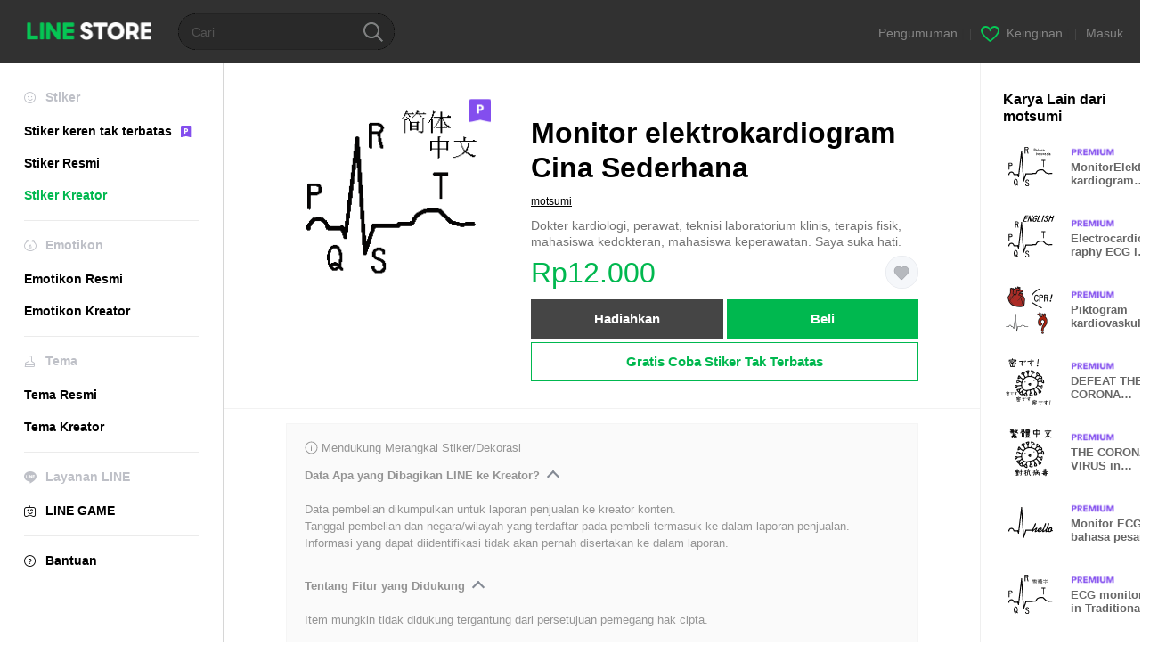

--- FILE ---
content_type: application/javascript; charset=utf-8
request_url: https://store.line.me/api/v2/resource/messages.js/id?lang=id&hash=ec291ee9f7d202d5ebd3e5f873fad88448934da1
body_size: 84516
content:
var MESSAGE_SOURCE={"premium.lp.faq.planchange.description.carrier.tw":function(){return 'You can currently change between some plan types on LINE STORE. <br><br>\n\n\n\nTo change your plan:<br>\n\n1. Log in to LINE STORE.<br>\n\n2. On mobile: Tap the menu icon (≡) > Account page (your name) > Purchase history > Subscription plans > Change plan.<br>\n\nOn PC: Tap Account page > Subscription plans > Change plan<br>\n\n3. Select the plan you wish to change to and change your plan.<br><br>If you upgrade your plan, you can use the upgraded service for no extra charge until the new price is applied from the next renewal date.\n\n <br><br>\n\nNote: If using mobile carrier payments, it may take one day or more to complete your payment. However, you can start using the service right away. To upgrade from a Basic course to a Deluxe course plan using mobile carrier payments, please cancel your Basic plan and subscribe to a Deluxe plan after your Basic plan expires.'},"premium.lp.plan.price.studentmonthly":function(){return '¥120/month'},"page.text.charge.purchased":function(){return 'Dibeli: '},"search.box.text":function(){return 'Karakter, kata kunci, dll.'},"menu.text.section.buy":function(){return 'Beli'},"08.purchase.mobilePaymentTitle.1":function(){return 'Pembayaran Ponsel'},"premium.lp.faq.student.description.delxe2.tw":function(){return 'Students currently attending a university, graduate school, junior college, vocational school, technical junior college, high school, or middle school in Taiwan are eligible for Student plans.<br>Note: If you\'re a minor, you need permission from a parent or guardian to subscribe to this service.<br><br>Student plans<br>• Basic course: NT$60/month<br>• Deluxe course: NT$80/month<br><br>First-time subscribers can try out LINE Stickers Premium for free during a trial period.<br>Note: Prices include tax. The length of the free trial period depends on when you subscribe.<br>Please check to see how much time you have when you sign up.'},"store.inflow.desc":function(){return 'Check out the latest trends'},"page.text.music.resubscribe_offer.button.desc":function(){return '(JPY 980/month starting from the 4th month)'},"page.text.music.targetingoffer_4mo_10yen.caption":function(){return '¥10 per month for the first 4 months'},"mail.label.copyright.new":function(){return '© LY corporation'},"premium.plan.student.graduation.date":function(){return 'Perkiraan tanggal kelulusan'},"seo.metatitle.crsticker.author":function(args){return 'Stiker LINE '+args[0]+' | LINE STORE'},"07.charge.buyEndTitle":function(){return 'Pembelian Selesai'},"purchase.transactionlaw.payment.method.desc.new":function(){return 'Cara pembayaran yang ditentukan di halaman ini, baik oleh LY Corporation atau layanan pihak ketiga.'},"page.text.notice":function(){return 'Pengumuman'},"premium.lp.dx3monthtrial.title":function(){return '<span class="highlight">Paket Plus</span><br><span class="highlight">Gratis 3 Bulan Pertama!</span>'},"page.text.rules.agree.Privacy":function(){return 'Kebijakan Privasi'},"premium.lp.banner.description.tw2":function(){return 'Dapatkan Paket Plus untuk akses tanpa batas ke jutaan stiker, tema dan emotikon! Pilih paket tahunan agar semakin untung!'},"payment.charge.label.tw_mycard_member_point":function(){return 'Potongan Poin Member MyCard'},"store.endpage.popup.title.collection.premium.remove":function(){return 'Eror Sementara'},"linestore.aoa.title.unablepayment":function(){return 'Pembayaran tidak dapat dilakukan.'},"premium.deluxe.lp.plantable.dlslot":function(){return '<span style="color:#07b53b;">Kapasitas</span> Stiker/Emotikon'},"page.text.top.wish.tutorial.title":function(){return 'Ayo gunakan Daftar Keinginan!'},"premium.lp.faq.list.deluxe.theme.desc.id":function(){return 'Untuk mengecek stiker, emotikon, dan tema yang telah diunduh, silakan ikuti langkah berikut.<br><br>\n\nLangkah untuk mengecek stiker dan emotikon<br>\n1. Buka aplikasi LINE<br>\n2. Tekan tab Beranda > Pengaturan (ikon gerigi)<br>\n3. Tekan Stiker > Stiker Saya<br>\n4. Tekan tab Stiker atau Emotikon<br><br>\n\nLangkah untuk mengecek tema<br>\n1. Buka aplikasi LINE<br>\n2. Tekan tab Beranda > Pengaturan (ikon gerigi)<br>\n3. Tekan Tema > Tema Saya'},"btn.confirm":function(){return 'Oke'},"premium.plan.basic.monthly":function(){return 'Paket Bulanan (Basic)'},"page.text.premium.sticker.howtodl":function(){return 'Buka LINE kemudian ketuk Pengaturan > Stiker > "Stiker LINE Premium" > "Stiker Premium Saya" untuk mengunduh stiker baru.'},"page.text.oasort.new.sp":function(){return 'Baru'},"page.title.emoji.official":function(){return 'Emotikon Resmi'},"premium.lp.faq.nation.title":function(){return 'What countries can I use LINE Stickers Premium in?'},"99.popup.complete.purchase.Label1":function(args){return ''+args[0]+' telah dibeli!'},"premium.lp.faq.trialcancel.description.delxe.tw":function(args){return 'For information about canceling your plan (course) subscription during the free trial, see <a href="'+args[0]+'">this Help article.</a>'},"store.inflow.rising":function(){return 'Hot'},"99.popup.complete.purchase.Label2":function(){return 'Tampilkan riwayat pembelian Anda dari Halaman Akun.'},"page.text.music.cancel.result.desc":function(){return 'You can continue to use your plan until the subscription end date listed on your account page.'},"page.text.music.resubscribe_offer.promotion.title":function(){return '\Special Resubscription Offer/'},"page.text.call.confirm.change_auto_recharge":function(){return 'Anda ingin mengubah jumlah Isi Ulang Otomatis yang ditentukan?\nTekan OK untuk membatalkan nominal yang ditentukan untuk Auto-Recharge.'},"premium.lp.plan.details":function(){return 'Detail Paket'},"page.text.music.button.creditcard3":function(){return 'Credit card payment only'},"page.text.music.button.creditcard2":function(){return 'Pay by credit card'},"kr.paypemtinfo.collect.mail":function(){return '이메일 주소\n'},"seo.metatitle.theme.detail":function(args){return ''+args[0]+' - Tema LINE | LINE STORE'},"btn.resume":function(){return 'Pulihkan Paket'},"premium.tw.linemobile.generalLP.button":function(){return 'Buka LINE MOBILE'},"premium.plan.changeplan.notice.description.freetrial":function(){return '・Jika paket berlangganan diubah pada masa uji coba gratis, bakut berlangganan yang baru dapat digunakan secara gratis selama sisa masa uji coba.'},"tooltip.search.keywords":function(){return 'Temukan stiker baru dari kata kunci populer!'},"wish.text.setting.privacy.title":function(){return 'Pengaturan Privasi'},"page.title.theme.official_2":function(){return 'Tema Resmi'},"cashback.aoa.body":function(args){return 'Anda mendapatkan Kredit LINE karena telah membeli '+args[0]+'.\n\nGunakan Kredit untuk membeli stiker, item game, dan masih banyak lagi dari LINE STORE.'},"error.liveviewing.login_button.label":function(){return 'Login dengan Akun yang Berbeda'},"payment.label.ais.mpay":function(){return 'AIS mPay'},"premium.lp.faq.deluxe.theme.desc3.id":function(){return 'Paket Plus adalah salah satu paket yang tersedia di Stiker LINE Premium.<br>Berikut adalah rincian dari layanan Paket Plus.<br><br>- Pelanggan bisa menggunakan stiker, emotikon, dan tema yang diikutsertakan sepuasnya<br>- Simpan hingga total 1.000 set stiker dan 100 buah tema<br>*Kapasitas penyimpanan dapat berubah, tergantung dari perangkat yang digunakan.<br><br>Saat ini, selain Paket Plus, ada juga paket Basic yang hanya menyediakan akses ke stiker yang diikutsertakan dalam Stiker LINE Premium.<br>*Hanya dapat menyimpan hingga 5 set stiker yang diikutsertakan.'},"seo.metatitle.emoji.official":function(){return 'Emotikon Resmi LINE – Emotikon baru dan banyak lagi | LINE STORE'},"page.text.charge.equivalent":function(args){return '1 Kredit LINE = setara dengan '+args[0]+''},"premium.trial.description.deluxe.id":function(args){return 'Akses tak terbatas ke '+args[0]+' lebih stiker hanya dengan Rp25.000 per bulan!<br>Coba paket Plus untuk mendapatkan emotikon tanpa batas dan menyimpan hingga 1.000 set dalam satu waktu.<br>Mulai uji coba gratis sekarang.'},"page.text.register_email_address.delete_confirm_message":function(){return 'Kamu tidak akan menerima email informasi pembayaran lagi,dan alamat email kamu akan dihapus.\n'},"page.text.game.zone":function(){return 'Zone'},"premium.lp.faq.deluxe.title.th":function(){return 'About the LINE Stickers Premium Deluxe course'},"page.text.music.cancel.button.not_now":function(){return 'Not now'},"page.sort.sticker_character":function(){return 'Karakter'},"store.endpage.toast.collection.add2":function(){return 'Ditambahkan ke Favorit.'},"page.text.tier.attention.game_line_wooparooland":function(){return 'Harga satuan item dapat berubah tergantung dari jumlah pembelian.'},"page.text.sticker.creators_big_category":function(){return 'Stiker Jumbo'},"premium.lp.faq.purchase.title.tw":function(){return 'Purchasing a subscription plan'},"barcode_payment_complete.aoa.transaction_id":function(){return 'Transaction ID'},"sidemenu.text.premium":function(){return 'Stiker keren tak terbatas'},"btn.close":function(){return 'Tutup'},"premium.lp.disclaimer.student":function(){return 'To use the student plan, you must be currently enrolled in a Japan-based university, graduate school, junior college, vocational school, technical junior college, high school, or middle school.'},"beforehour.plurals.one":function(){return '％d hour ago'},"page.text.music.expired_campaign":function(){return 'This URL was expired.'},"premium.lp.faq.list.deluxe.theme.title.tw":function(){return 'Checking the Premium sticker/emoji sets and themes you\'ve downloaded'},"premium.lp.faq.planchange.description.linemoandmusic.desc1":function(args){return 'You can currently change between some plans (courses) on LINE STORE.<br><br>\n\nTo change your plan (course): <br>\n1. Log in to LINE STORE.<br>\n2. Tap the menu icon > Account page > Purchase history > Subscription plans > Change plan.<br>\nNote: For PC users, click Account page > Subscription plans > Change plan.<br>\n3. Select the plan (course) that you want and finish changing your plan.<br><br>\n\nIf you change your plan (course), you can use the service for no extra charge until the new price is applied from the next renewal date.<br><br>\n\nIf you\'ve subscribed to LINE MUSIC or LINEMO, you can use the Basic course for free. For details, see <a href="'+args[0]+'">this Help article</a> if you have a LINE MUSIC subscription or <a href="'+args[1]+'">this Help article</a> if you\'re using LINEMO.'},"page.text.rules.taiwan_channel_agreement":function(){return 'Channel agreement'},"purchase.transactionlaw.item.application":function(){return 'Konten dari Kontrak Penjualan'},"seo.metadescription.otoku.lp":function(){return 'LINE STORE: Save on LINE Manga Coins, stickers, emoji, and more!'},"premium.deluxe.lp.plan.price.individualmonthly.id":function(){return 'Rp45.000/bulan'},"meta.description.oalist.event":function(){return 'Stiker/Tema terbatas untuk Teman. Tambahkan akun resmi LINE dan dapatkan stiker gratis!'},"premium.lp.faq.deluxe.title.tw":function(){return 'About the LINE Stickers Premium Deluxe course'},"premium.lp.faq.list.deluxe.theme.title.th":function(){return 'Checking the Premium sticker/emoji sets and themes you\'ve downloaded'},"premium.lp.faq.trialcancel.title.tw":function(){return 'Canceling your subscription during the free 30-day trial'},"error.illegal_email_address":function(){return 'Silakan masukkan kembali alamat email dan periksa bahwa Anda telah memasukkannya dengan benar.'},"kr.paypemtinfo.collect.disagreecheck":function(){return '동의하지 않음\n'},"premium.lp.stickernum.1200":function(){return '12 juta'},"oalist.text.eventemoji.noitem":function(){return 'Saat ini tidak ada akun resmi yang membagikan emotikon gratis.'},"text.payment.end.OA":function(){return 'Dengan menambahkan akun resmi LINE STORE, Anda akan menerima info bermanfaat terkait item pembelian.'},"99.error.under_maintenance.errorLabel.1":function(){return 'Under maintenance'},"99.popup.buy.label.12":function(){return 'LINE Pay (Balance)'},"premium.lp.faq.cancelback.description.tw":function(){return 'You can restore a plan that was canceled but hasn\'t expired yet until 9:59 pm on the day before the renewal date. You will no longer be able to restore it after that time.'},"99.error.under_maintenance.errorLabel.2":function(){return 'You can\'t buy any items right now because this game is currently undergoing maintenance.\nPlease try again later.'},"premium.lp.faq.deluxe.theme.desc":function(){return 'The Deluxe course is one of the courses available in LINE Stickers Premium.<br><br>\n\nWith this course, you can:<br>\n• Get unlimited use of supported creators\' emoji and themes in addition to eligible stickers.<br>\n• Have up to a total of 1,000 Premium sticker and emoji sets as well as 100 themes at a time.<br><br>\n\nIn addition to the Deluxe course, there is currently a Basic course that lets subscribers use eligible stickers only.<br>\nNote: With the Basic course, you can have up to five eligible sticker sets at a time.'},"99.popup.buy.label.13":function(){return 'LINE Pay (Credit card)'},"endpage.oafollow.desc2":function(){return 'Penawaran & info Menarik!'},"endpage.oafollow.desc1":function(){return 'LINE STORE'},"page.text.rules.agree.Agree":function(){return 'Saya menyetujui hal-hal yang tertera di atas'},"page.text.music.sony_1y.note":function(){return 'You\'ll be automatically charged ¥9,600 each year after the trial period (1 year) ends.'},"btn.download.item":function(args){return 'Unduh '+args[0]+''},"gnb.menu.shortcut":function(){return 'Add shortcut to Home screen'},"premium.lp.faq.deluxe.theme.desc.id":function(){return 'Paket Plus adalah salah satu paket yang tersedia di Stiker LINE Premium.<br><br>\n\nBerikut layanan yang tersedia pada Paket Plus.<br>\n- Bisa dengan tanpa batas menggunakan tidak hanya stiker, tetapi juga emotikon kreator dan tema yang ikut serta dalam Stiker LINE Premium<br>\n- Bisa mengunduh sampai dengan 1.000 set stiker dan emotikon, maupun 100 set tema<br>\nCatatan: Jumlah set yang bisa diunduh berbeda tergantung dari perangkat yang digunakan<br><br>\n\nSaat ini, selain Paket Plus, ada juga Paket Basic yang hanya bisa menggunakan stiker yang ikut serta dalam Stiker LINE Premium.<br>\nCatatan: Bisa mengunduh sampai dengan 5 set stiker'},"barcode_payment_complete.aoa.transaction_date":function(){return 'Transaction date'},"page.text.rules.later":function(){return 'Lewati'},"misc.display.itemname.stickershop":function(){return 'Stiker'},"page.text.music.shelf.day.title.jp":function(){return 'Premium Plan (Unlimited Streaming)'},"page.text.music.ymobile.already_used_coupon":function(){return 'You already used this coupon.'},"premium.deluxe.lp.general.desc":function(){return 'Beralih ke Paket Plus untuk menggunakan dan menyimpan hingga 1.000 set emotikon.<br>Beralih tanpa dikenakan biaya tambahan hingga periode perpanjangan berikutnya.<br><br>Tunggu apa lagi? Ketuk tombol di bawah ini untuk memulai.'},"error.payment.already_available.desc":function(){return 'Anda tidak dapat membeli barang ini karena Anda sudah mempunyainya.'},"ogp.description.author_list":function(args){return 'Ayo cek stiker "'+args[0]+'" di LINE STORE!'},"premium.lp.faq.list.description.delxe.tw":function(){return 'To check your sticker and emoji sets: <br>\n1. Start the LINE app.<br>\n2. Tap the Home tab > Settings.<br>\n3. Tap Stickers > My Premium stickers.'},"premium.lp.deluexe.merit.theme.desc2":function(){return 'Pilih Paket Plus dan hiasi LINE dengan karakter favoritmu dari pilihan tema tanpa batas.'},"purchase.transactionlaw.item.ticket":function(){return 'Tiket'},"btn.oafollow":function(){return 'Tambah Teman'},"payment.charge.label.bank_transfer":function(){return 'Bank Transfer'},"seo.metatitle.gametop":function(){return 'Ayo dapatkan ruby dan gem untuk LINE GAME! | LINE STORE'},"page.text.music.banner.text.period.h20":function(){return 'N/A'},"creditreminder.link.aoa_template":function(){return 'Use your Credit now'},"page.text.browsing_history":function(){return 'Riwayat Penelusuran'},"payment.label.cashback":function(args){return 'Dari pembelian '+args[0]+''},"sidemenu.premium.banner.desc.tw":function(){return 'Akses tak terbatas ke stiker Premium<br>seharga NT$80 per bulan'},"premium.lp.plan.general.title.tw":function(){return 'Stiker Premium<br>seharga NT$80/bulan'},"link.return.yahoo":function(){return 'Kembali ke Yahoo! JAPAN'},"newyear.recommend.list.title":function(){return 'New Year\'s Stickers for You'},"store_service.error.wish.list_not_visible":function(){return 'Tidak dapat ditampilkan karena daftar ini tidak dipublikasikan.'},"premium.plan.deluxe.student":function(){return 'Paket Pelajar (Plus)'},"page.text.demaecan.already_used_coupon":function(){return 'You already used this coupon.'},"page.text.music.resubscribe_offer.note.7":function(){return 'Please note that this promotion may change or end without notice.'},"premium.lp.plan.general.title.th":function(){return 'Your Premium plan is just<br>THB 69 a month'},"page.text.rules.description":function(){return 'Siap memulai? Anda harus menyetujui hal-hal berikut ini untuk melanjutkan.'},"purchase.transactionlaw.item.sticker":function(){return 'Stiker'},"kr.paypemtinfo.collect.term":function(){return '보유 및 이용기간\n'},"page.text.call.auto_renewal":function(){return 'Pembaruan Otomatis'},"aoa.label.payment_term":function(){return 'Periode Penagihan'},"premium.lp.faq.linemo.info.desc":function(args){return 'If you have a LINEMO subscription, you can use the LINE Stickers Premium Basic course for free with this plan.<br>\nNote:<br>\n- The LINE Stickers Premium Deluxe course is not available through this plan<br>\n- You cannot subscribe to the Deluxe course while you\'re using the LINE Stickers Premium for LINEMO plan.<br>\n- If you want to use the Deluxe course, subscribe from LINE STORE after canceling your LINE Stickers Premium for LINEMO plan.<br><br>\n\nFor details about LINE Stickers Premium courses/plans, <a href="'+args[0]+'">see this Help article</a>.<br>\nFor more information about LINEMO, refer to <a href="'+args[1]+'" target="_blank">this link</a>. (Only available in Japanese.)<br><br>\n\nTo use the LINE Stickers Premium for LINEMO plan, you need to access the application page from the LINEMO official account and sign up. If you already have a LINE Stickers Premium plan, you can sign up for the LINE Stickers Premium for LINEMO plan after canceling your current plan and letting it expire.<br>\nNote: If you cancel your LINEMO subscription, you will not be able to use the LINE Stickers Premium for LINEMO plan after your canceled subscription expires.<br><br>\n\nFor the steps to cancel your LINE Stickers Premium for LINEMO plan, see <a href="'+args[2]+'">this Help article</a>.<br>\nNote: After you cancel your plan, the cancelation will go into effect immediately.'},"payment.label.chunghwa_local_phone":function(){return 'Chunghwa Local phone'},"seo.metadescription.premiumtheme.new":function(){return 'Tema Stiker Premium LINE Terbaru. Gunakan beragam stiker, emotikon, dan tema sepuasnya hanya dengan 480 JPY/bulan. Obrolan akan jadi lebih seru dari sebelumnya.'},"page.text.music.subscriptionsku.caption.new2":function(){return '1st time 1 month free'},"premium.lp.boost.title":function(){return 'Beragam Stiker untuk\nBerbagai Obrolan'},"premium.plan.changeplan.notice.description.newplan":function(){return 'Paket berlangganan saat ini akan otomatis diperpanjang ke paket baru saat tanggal pembaruan paket berikutnya.'},"page.title.music":function(){return 'LINE MUSIC'},"premium.lp.faq.linemo.info.title":function(){return 'About LINE Stickers Premium for LINEMO'},"seo.metatitle.crsticker.category.character.pop":function(args){return ''+args[0]+' '+args[1]+' - Stiker Kreator LINE Terpopuler | LINE STORE'},"page.text.music.subscriptionsku.caption.new4":function(){return '1st time 1 month free (with mobile carrier or LINE Credit)'},"page.text.music.subscriptionsku.caption.new3":function(){return 'First month'},"store.mangacoin.stoppage.2":function(){return 'PENTING: Pada 31 Agustus 2023 pukul 17:00, Kredit LINE sudah tidak dapat digunakan untuk membeli Manga Coins lagi.'},"page.text.title.get.eventitem":function(args){return 'Anda mendapatkan "'+args[0]+'".'},"premium.plan.basic.linemo":function(){return 'LINE Stickers Premium for LINEMO'},"store.mangacoin.stoppage.3":function(){return '*Mulai 31 Agustus 2023, pukul 17:00 (UTC +9), pembelian Manga Coins dengan Kredit LINE telah diakhiri.'},"premium.lp.faq.deluxe.desc2":function(){return 'Paket Plus adalah paket yang baru ditambahkan di Stiker LINE Premium.<br><br>\n\nSaat ini, selain Paket Plus, terdapat paket Basic yang memungkinkan pengguna menggunakan stiker yang berpartisipasi di Stiker LINE Premium sepuasnya.<br>\nCatatan: Stiker bisa diunduh hingga 5 set<br><br>\n\nPada Paket Plus, terdapat layanan sebagai berikut.<br>\n- Pengguna bisa menggunakan stiker serta emotikon kreator yang berpartisipasi di Stiker LINE Premium tanpa batas<br>\n- Pengguna bisa mengunduh hingga 1.000 set stiker dan emotikon<br>\nCatatan: Jumlah stiker dan emotikon yang bisa diunduh tergantung dari perangkat yang digunakan'},"seo.metadescription.sticker.creators_custom_category":function(){return 'LINE STORE adalah toko online resmi LINE. Buat obrolan jadi lebih hidup dengan berbagai stiker custom kreator yang dapat disisipi berbagai teks apa pun sesukanya, kapan saja!'},"seo.metatitle.sticker.creators_popup_category":function(){return 'Stiker Pop-up Kreator'},"page.text.register_email_address.description_of_email_management_1":function(){return 'Alamat email akan disimpan selama Andaterus menggunakan layanan hingga Anda menghapusnya.'},"store.billing.mangacoin.stoppage.1":function(){return 'Mulai 31 Agustus 2023 pukul 17:00, Kredit LINE tidak dapat digunakan untuk membeli Manga Coins. (Selengkapnya)'},"page.text.register_email_address.description_of_email_management_2":function(){return 'Perubahan alamat email dan pembatalan berlangganan email dapat diatur di halaman My Page'},"premium.planmanagement.desc2":function(){return 'Harap gunakan aplikasi LINE untuk mengedit stiker Anda.'},"store.billing.mangacoin.stoppage.3":function(){return 'Pada 31 Agustus 2023 pukul 17:00, Kredit LINE sudah tidak dapat digunakan untuk membeli Manga Coins lagi. (Selengkapnya)'},"premium.planmanagement.desc1":function(){return 'Selengkapnya tentang membatalkan LYPプレミアム.'},"store.billing.mangacoin.stoppage.2":function(){return 'Mulai 31 Agustus 2023 pukul 17:00, Kredit LINE tidak dapat digunakan untuk membeli Manga Coins. Ingin membeli Manga Coins dengan Kredit LINE? Silakan lakukan sebelum waktu tersebut. (Selengkapnya)'},"report.reason":function(){return 'Beritahukan alasan Anda mengirimkan laporan ini.'},"Premium.rules.agree.body.tw":function(){return '1.The LINE Terms and Conditions of Use and Special LINE Terms and Conditions(<a href="https://terms.line.me/line_terms?lang=zh-Hant" target="blank">https://terms.line.me/line_terms?lang=zh-Hant</a>) also apply to your use of the Service.<br>2.As the Service supplies digital content that is not available in a tangible medium and online services that are fully performed once begun, the Service is not subject to Article 19 Paragraph 1 of the Taiwan Consumer Protection Act in relation to the seven-day cooling-off period, and no refund for returns of the Service will be provided.<br>3.Please refer to the LINE Privacy Policy (<a href="https://line.me/zh-hant/terms/policy/" target="blank">https://line.me/zh-hant/terms/policy/</a>) for other matters related to the collection, processing, and use of personal data in relation to the Service.'},"premium.lp.faq.env.title.delxe":function(){return 'System specifications for using Stickers Premium'},"error.title":function(){return 'Eror'},"premium.lp.trial.button.3months":function(){return 'Coba Gratis 3 Bulan'},"page.title.emoji.all":function(){return 'Semua Emotikon'},"premium.emoji.download.button.nonex2":function(){return 'Unduh dengan Paket Premium'},"seo.metadescription.otoku.lp11":function(){return 'PENTING'},"seo.metadescription.otoku.lp10":function(){return 'Save with these services'},"premium.lp.merit.unlimited.desc.deluxe.theme.tw.newprice":function(args){return 'Get unlimited access to over '+args[0]+' creators\' stickers, emoji, and themes.<br>A stickers-only plan is just NT$80 a month, or unlock access to emoji and themes for NT$120 a month.<br>Discover new Premium stickers, emoji, and themes each month.<br><br>(Only stickers, emoji, and themes with the purple P icon are included in the subscription service.)'},"page.text.pop.stamp":function(){return 'Stiker Resmi Populer'},"seo.metatitle.manga.paypay":function(){return 'Buy LINE Manga Coins with PayPay | LINE STORE'},"wish.list_shared.description_hide":function(){return '<em>Login</em> dan hadiahkan!'},"premium.lp.emojinum.100k":function(){return '100 ribu'},"page.text.call.charge_credit.desc":function(){return 'Kredit Panggilan adalah kredit elektronik prabayar yang bisa digunakan untuk menelepon.'},"customstickerguide3.body":function(){return 'Masukkan teks atau nama unik ke dalam stiker!'},"store.top.headerbanner.cashback.time":function(){return ':HH:mm:ss'},"page.text.buddysticker.info":function(){return 'Dapatkan stiker gratis ini dengan menambahkan akun resmi sebagai teman!'},"seo.metatitle.premium.animationemoji.new":function(){return 'Emotikon Animasi Stiker Premium LINE Baru |LINE STORE'},"btn.download.label.theme":function(){return 'Tema'},"premium.lp.faq.student.description.delxe2.id":function(){return 'Paket Pelajar tersedia untuk pengguna yang terdaftar sebagai mahasiswa D3, S1, S2, dan S3 atau pelajar SMP, SMA, SMK, dan sekolah kejuruan di Indonesia.\nCatatan: Harap peroleh izin dari orang tua atau wali untuk berlangganan jika masih di bawah umur<br><br>\n\nPaket Pelajar<br>\n- Paket Basic: Rp15.000<br>\n- Paket Plus: Rp35.000<br><br>\n\nCatatan:<br>\n- Saat pertama kali berlangganan paket, Stiker LINE Premium bisa diuji coba gratis untuk jangka waktu yang ditentukan<br>\n- Karena periode uji coba gratis bisa berbeda tergantung waktu berlangganan dimulai, silakan cek pada saat memulai berlangganan'},"premium.purchase.complete.guide":function(args){return 'Detail berlangganan dapat dicek melalui "<a href="'+args[0]+'">Kelola Paket</a>."'},"store.lp.otoku.manga.festival.3":function(args){return 'From '+args[0]+' to '+args[1]+''},"page.text.pickup":function(){return 'Pilihan Editor'},"store.lp.otoku.manga.festival.1":function(){return 'LINE STORE Festival is in town!'},"meta.description.oalist.new":function(){return 'Tampilkan akun resmi LINE dari yang terbaru. Cek akun resmi para selebritis dan merek-merek terkenal agar tidak ketinggalan kabar terbaru dari mereka!'},"seo.metatitle.crsticker.category.pop":function(args){return ''+args[0]+' – Stiker Kreator LINE Terpopuler | LINE STORE'},"premium.lp.faq.list.description.delxe.id":function(){return 'Untuk mengecek stiker dan emotikon yang telah diunduh, silakan ikuti langkah berikut.<br><br>\n\n1. Buka aplikasi LINE<br>\n2. Tekan tab Beranda > Pengaturan (ikon gerigi)<br>\n3. Tekan Stiker > Stiker Premium Saya'},"seo.metatitle.author.itemlist":function(args){return 'Stiker & Emotikon LINE  '+args[0]+' | LINE STORE'},"aoa.present_block.desc2":function(){return 'Item berikut tidak dapat dikirim karena eror.'},"payment.charge.label.line_gift_code":function(){return 'LINE GIFT CODE'},"aoa.present_block.desc1":function(){return 'Terima kasih telah menggunakan LINE STORE.'},"page.text.music.subscriptionsku.caption.profitable":function(){return 'Best value'},"btn.icon.oadetail":function(){return 'Detail'},"aoa.present_block.desc3":function(){return 'Ketuk Hubungi Kami untuk mengajukan pengembalian dana.'},"seo.metadescription.sticker":function(){return 'LINE STORE adalah toko online resmi LINE. Anda dapat membeli karakter LINE seperti Brown, Cony dll. serta stiker anime dan komik populer. Stiker animasi dan suara LINE yang lucu juga sangat populer.'},"seo.metatitle.crtheme.detail":function(args){return ''+args[0]+' - Tema LINE | LINE STORE'},"wish.text.setting.privacy.public":function(){return 'Publik'},"charge.prepaidcard.receipt.text.hilife":function(){return 'Hi-Life'},"page.text.item.credit_purchase":function(){return 'Kredit yang Dibeli'},"kr.footer.terms":function(){return '이용약관\n'},"premium.lp.faq.trial.title.delxe.tw":function(){return 'About the free trial'},"premium.lp.faq.pstickers.title.delxe":function(){return 'Checking if sticker sets are offered with LINE Stickers Premium'},"premium.linemo.planmanagement.note2":function(args){return 'Paket "LINE Stickers Premium for LINEMO" dapat dibatalkan melalui <a target="_blank" href="'+args[0]+'">halaman LINEMO My Menu</a>.'},"customsticker.edit.button":function(){return 'Edit Teks'},"purchase.transactionlaw.premium.planchange.cancel.desc":function(){return '• Layanan diberikan dari tanggal pembelian hingga hari terakhir layanan berdasarkan durasi paket yang dipilih (bulanan atau tahunan)<br>\n• Hingga paket berlangganan dibatalkan, layanan akan otomatis diperbarui pada tiap akhir periode layanan<br>\n• Jika paket berlangganan dibatalkan hingga pukul 21:59 pada hari terakhir layanan, pengguna tidak akan dikenakan biaya apa pun terkait perubahan pada paket<br>\n• Harga dari paket baru akan ditagihkan mulai dari tanggak pembayaran pertama.'},"page.banner.live.title":function(){return 'LINE LIVE'},"page.text.music.ls_upd_pm_2025.button":function(){return 'Subscribe'},"report.succeed":function(){return 'Laporan berhasil dikirim.'},"premium.lp.faq.trial.title.delxe.th":function(){return 'About the free trial'},"page.banner.live.pc.title":function(){return 'LINE LIVE PC'},"page.text.music.shelf.hulu.description.jp":function(){return 'These are plans that allow you to enjoy unlimited streaming for increments of 1 month or 1 year.<font color="red">Get your first 2 months free if you\'re a Hulu user!</font>\nLINE MUSIC subscribers also get unlimited access to over 15 million LINE stickers.\nInstallation of the LINE MUSIC app is required.'},"payment.user_can_purchase_already_have_subscription":function(){return 'You are currently using a ticket. \nAuto-renewal purchases of tickets will start upon expiration of your current ticket. Continue?'},"text.OA.eventitem.download.description.adl":function(){return 'Ini adalah hadiah yang diperoleh setelah berteman dengan akun resmi. Item akan otomatis diunduh saat pertama kali digunakan di aplikasi LINE.'},"page.text.search.placeholder":function(){return 'Cari'},"store.endpage.popup.desc.collection.premium.remove":function(){return 'Stiker ini tidak dapat dihapus dari Koleksi. Silakan tunggu sebentar dan coba lagi.'},"premium.lp.plan.price.individualmonthly.id":function(){return 'Rp25.000/bulan'},"premium.endpage.theme.download.button.non":function(){return 'Gratis Coba Tema & Stiker Tak Terbatas'},"store.mangacoin.oshirase":function(){return 'Selengkapnya'},"premium.studentverification.save":function(){return 'Simpan dan Lanjutkan'},"payment.user_cannot_purchase_already_have_subscription":function(){return 'Purchases of other tickets cannot be made under a Subscription Plan.'},"report.privacypolicy":function(args){return 'Laporan Anda akan ditangani berdasarkan <a href="'+args[0]+'" target="_blank">Kebijakan Privasi LINE</a> dan hanya akan dibagikan kepada <a href="'+args[1]+'" target="_blank">Perusahaan afiliasi grup LINE</a> untuk kepentingan penanganan laporan Anda.'},"page.text.title.line_credit":function(){return 'Tentang Kredit LINE'},"premium.sticker.download.button.non":function(){return 'Gratis Coba Stiker Tak Terbatas'},"beforehour.plurals.other":function(){return '％d hours ago'},"premium.lp.faq.env.description.delxe.id":function(){return 'Berikut rekomendasi perangkat untuk penggunaan Stiker LINE Premium.<br><br>\n\nAplikasi LINE<br>\n- iOS<br>\nLINE versi 13.4.0 ke atas<br>\n- Android<br>\nLINE versi 13.4.0 ke atas<br><br>\n\nCatatan: Stiker LINE Premium tidak bisa digunakan di LINE versi 10.21.0 ke bawah<br><br>\n\nVersi OS yang<br> mendukung<br>\n- iOS<br>\niOS versi 12.0 ke atas\n- Android<br>\nOS Android versi 5.0 ke atas<br><br>\n\nPerangkat yang tidak mendukung<br>\n- Tablet<br>\n- PC<br>\n- Perangkat lainnya yang tidak mendukung penggunaan aplikasi LINE'},"btn.cancel.plan":function(){return 'Matikan Pembaruan Otomatis'},"premium.lp.merit.unlimited.desc.new":function(args){return 'Dapatkan akses tanpa batas ke '+args[0]+' lebih stiker dan emotikon.<br>Coba paket stiker saja seharga 240 JPY per bulan, atau dapatkan akses ke stiker dan emotikon seharga 480 JPY per bulan.<br>Temukan beragam stiker dan emotikon Premium baru setiap bulan.<br><br>(Hanya stiker dan emotikon dengan ikon P ungu yang disertakan ke layanan berlangganan.)'},"page.text.new.theme.creators":function(){return 'Tema Kreator'},"page.text.music.resubscribe_offer.caption":function(){return 'Resubscribe to Premium plan'},"page.text.music.resubscribe_offer.note.2":function(){return 'Even if you cancel plan auto-renewal during the 3-month promotional period after accepting this offer, you can use the Premium plan for the full 3 months.'},"page.text.music.resubscribe_offer.note.1":function(){return 'The usual price is ¥980 per month.'},"page.text.music.resubscribe_offer.note.4":function(){return 'To cancel auto-renewal for your plan, please cancel at least 24 hours before the renewal date from the "Subscription plans" tab under "Account page."'},"premium.premiumtop.emoji.title":function(){return 'Emotikon Premium'},"page.text.free":function(){return 'Gratis'},"page.text.music.resubscribe_offer.note.3":function(){return 'After the promotional period, your plan will automatically switch to the standard price.'},"page.text.music.resubscribe_offer.note.6":function(){return 'The tickets above can only be used in Japan.'},"page.text.music.resubscribe_offer.note.5":function(){return 'If you don\'t cancel auto-renewal at least 24 hours before the renewal date, your plan will automatically be renewed and you\'ll be charged within the 24-hour period prior to the renewal date.'},"premium.deluxe.lp.plantable.deluxe":function(){return 'Paket Plus'},"wish.text.current_status.private":function(){return '<em>Hanya saya</em> yang bisa lihat.'},"cashback.text.credit_rate":function(){return 'Bonus kredit'},"text.payment.end.OA.emoji":function(){return 'Dengan menambahkan akun resmi LINE STORE sebagai teman, Anda akan dikirimi tautan untuk mengunduh emotikon yang telah dibeli. Silakan unduh emotikon dari tautan yang dikirim.'},"meta.title.oalist.top":function(){return 'Akun Resmi LINE - Mau terhubung dengan para selebritis dan berbagai merek serta perusahaan di LINE? |LINE STORE'},"premium.lp.update.button":function(){return 'Update LINE'},"premium.lp.faq.about.title.tw":function(){return 'About LINE Stickers Premium'},"premium.lp.faq.trialcancel.description.delxe":function(args){return 'For information about canceling your plan (course) subscription during the free trial, see <a href="'+args[0]+'">this Help article.</a>'},"premium.studentverification":function(){return 'Verifikasi Pelajar'},"tabmenu.music":function(){return 'MUSIC'},"premium.lp.title.free.1months":function(){return 'New users: First month free! '},"premium.lp.faq.trial.title.delxe.id":function(){return 'Apa yang dimaksud dengan fitur coba gratis?'},"page.text.music.targetingoffer_4mo_10yen.not_target":function(){return 'Unfortunately, we\'re not accepting this ticket at this time. We apologize if you accidentally received a message about this ticket.'},"page.text.music.button.payment2":function(){return 'Pay by mobile carrier or LINE Credit'},"store.oablock.addfriend2":function(){return 'Tambahkan akun resmi LINE STORE sebagai teman dan dapatkan pemberitahuan'},"error.liveviewing.invalid_account.description.1":function(){return 'Harap login dengan akun LINE yang digunakan untuk login ke LINE LIVE-VIEWING dan LINE STORE.'},"wish.text.share.fb":function(){return 'Facebook'},"report.confirm.th":function(){return 'Mengakui dan Kirim'},"store.oablock.addfriend1":function(args){return 'Tambahkan '+args[0]+' sebagai teman dan dapatkan '+args[1]+'!'},"error.liveviewing.invalid_account.description.2":function(){return 'Tiket tidak dapat dibeli jika akun yang digunakan tidak sesuai.'},"error.payment.user_cannot_present_by_application_type.desc":function(args){return 'Tidak dapat mengirim hadiah karena perangkat atau OS '+args[0]+' tidak mendukung.'},"premium.deluxe.lp.unsubscriber.freetrialed.desc.theme":function(){return 'Beralih ke Paket Plus untuk akses ke emotikon dan tema serta menyimpan hingga 1.000 stiker/emotikon dalam satu waktu.'},"store.lineplay.fadeout":function(args){return 'LINE PLAY will be ending service on May 20, 2024.\n\n\nBecause of this, we\'ll no longer be selling in-service currency starting April 18, 2024. You can find our schedule leading up to end of service from the link below.\n\n\n<a href="'+args[0]+'">https://store.line.me/notice/100001486/ja</a>'},"page.text.free.sticker.howtodl.2":function(){return 'Stiker berikut akan <span class="MdColorRed">otomatis diunduh</span>\nsaat stiker digunakan untuk pertama kali di aplikasi LINE.'},"seo.metadescription.premium.lp3":function(args){return 'Layanan berlangganan stiker dengan tarif '+args[0]+' flat dengan akses ke lebih stiker yang berpartisipasi hanya dengan 240 JPY/bulan. Pilih opsi Paket Plus untuk emotikon tanpa batas. Unduh dan gunakan stiker atau emotikon yang berpartisipasi sepuasnya. Masih belum yakin? Mulai dari paket uji coba gratis.'},"premium.plan.manage.plan_change.button":function(){return 'Ubah Paket'},"seo.metatitle.sticker.creators_custom_category":function(){return 'Stiker Custom Kreator'},"seo.metadescription.premium.lp4":function(){return 'Layanan berlangganan dengan akses tanpa batas ke stiker yang berpartisipasi hanya dengan 240 JPY per bulan. Pilih Paket Plus untuk mendapatkan akses ke emotikon dan tema juga. Buat obrolanmu menjadi lebih seru dengan Stiker LINE Premium. Ayo cek sekarang juga untuk memulai uji coba gratis selama satu bulan!'},"premium.lp.merit.unlimited.desc.deluxe.theme.th":function(args){return 'Get unlimited access to over '+args[0]+' creators\' stickers, emoji, and themes.<br>A stickers-only plan is just THB 69 a month, or unlock access to emoji and themes for THB 139 a month. Discover new Premium stickers, emoji, and themes each month.<br><br>(Only stickers, emoji, and themes with the purple P icon are included in the subscription service.)'},"btn.icon.oafollow":function(){return 'Tambah'},"purchase.transactionlaw.title":function(){return 'Penafian "Act on Specified Commercial Transactions"'},"seo.metatitle.premium.category.character.pop":function(args){return ''+args[0]+':'+args[1]+'- Stiker Premium LINE Populer | LINE STORE'},"premium.lp.merit.unlimited.desc.deluxe.theme.tw":function(args){return 'Dapatkan akses tanpa batas ke '+args[0]+' lebih stiker, emotikon, dan tema kreator.<br>Coba paket stiker saja seharga 80 TWD per bulan, atau dapatkan akses ke emotikon dan stiker dengan 100 TWD per bulan.<br>Temukan beragam stiker, emotikon, dan tema Premium baru setiap bulan.<br><br>(Hanya stiker dan emotikon dengan ikon P ungu yang disertakan ke layanan berlangganan.)'},"page.text.search.result.sticker.genre.subscription":function(args){return 'Stiker LINE Premium ('+args[0]+')'},"premium.lp.disclaimer.account":function(){return 'LINE Stickers Premium is only available to LINE accounts based in Japan. You may not be able to use this service if your account\'s region has changed.'},"premium.lp.faq.about.description.deluxe.theme":function(){return 'LINE Stickers Premium is a flat-rate subscription service that gives you unlimited use of a variety of eligible stickers without having to purchase them.<br><br>\n\nWith the Basic course, you can only use eligible stickers. By subscribing to the Deluxe course, you\'ll also get unlimited use of supported creators\' emoji and themes.'},"seo.metatitle.theme.author":function(args){return 'Tema LINE '+args[0]+' | LINE STORE'},"error.login.auto.title":function(){return 'Tidak dapat login otomatis'},"seo.metatitle.search.all":function(args){return 'Hasil pencarian untuk "'+args[0]+'" pada stiker, emotikon, tema, game LINE, dan banyak lagi! | LINE STORE'},"page.text.music.resubscribe_offer.promotion.description.2":function(){return 'This special plan is available only to customers who received this offer and have been away for a period since their free trial or last Premium plan subscription.'},"premium.lp.linestore":function(){return 'Masuk ke LINE STORE'},"page.text.sticker.preview.notice.guide.pc":function(){return 'Klik stiker untuk pratinjau. Pastikan untuk mengecek tampilan teks sebelum membeli stiker.'},"premium.lp.deluexe.merit.theme.title2":function(){return 'Tema Tak Terbatas'},"payment.label.suica":function(){return 'Mobile Suica'},"store.endpage.popup.desc.collection.premium.limit":function(){return 'Hapus stiker yang terdapat pada koleksi di aplikasi LINE, lalu coba lagi.'},"premium.trial.description.deluxe.tw":function(args){return 'Akses tak terbatas ke '+args[0]+' lebih stiker hanya dengan NT$80 per bulan!<br>Coba paket Plus untuk mendapatkan emotikon tanpa batas dan menyimpan hingga 1.000 set dalam satu waktu.<br>Mulai uji coba gratis sekarang.'},"purchase.transactionlaw.item.application.lineout":function(args){return 'Paket LINE Out 30 Hari ('+args[0]+')'},"seo.metatitle.editorspick":function(args){return ''+args[0]+' | LINE STORE'},"premium.lp.faq.about.title.th":function(){return 'About LINE Stickers Premium'},"wish.text.setting.url.complete":function(){return 'URL Daftar Keinginan telah diubah.'},"seo.metatitle.webtoon":function(){return 'Dapatkan item LINE WEBTOON melalui situs resmi | LINE STORE'},"premium.studentverification.schoolname.notset":function(){return 'Masukkan nama sekolah (Contoh: Universitas LINE)'},"premium.tw.chtplan.planmanagement.desc":function(){return 'Paket disediakan oleh CHT'},"premium.lp.faq.deluxe.theme.desc.th":function(){return 'The Deluxe course is one of the courses available in LINE Stickers Premium.<br><br>With this course, you can:<br>• Get unlimited use of supported creators\' emoji and themes in addition to eligible stickers.<br>• Have up to a total of 1,000 Premium sticker and emoji sets as well as 100 themes at a time.<br><br>In addition to the Deluxe course, there is currently a Basic course that lets subscribers use eligible stickers only.<br>Note: With the Basic course, you can have up to five eligible sticker sets at a time.'},"generate_barcode.aoa.expiration_date":function(){return 'Expiration date'},"linestore.aoa.button.resubscribe":function(){return 'Berlangganan Ulang'},"premium.plan.manage.resume.description":function(){return 'Paket berlangganan yang sebelumnya dibatalkan akan diteruskan kembali. Lanjutkan?'},"premium.lp.plan.notSupportEnv.description.new":function(){return 'Diperlukan akun LINE Jepang, Taiwan, Indonesia, atau Thailand serta LINE 13.4.0 ke atas untuk berlangganan Stiker LINE Premium.'},"premium.lp.accounttransfer.error":function(){return 'Perubahan paket Premium tidak dapat dilakukan pada akun yang digunakan karena akun LINE telah ditautkan dengan ponsel lain.\nPaket Premium Anda akan otomatis dibatalkan saat masa berlangganan berakhir. Silakan ubah paket setelah masa berlangganan periode ini berakhir.'},"page.text.search.result.familyapp":function(){return 'Lainnya'},"premium.lp.faq.deluxe.theme.desc.tw":function(){return 'The Deluxe course is one of the courses available in LINE Stickers Premium.<br><br>\n\nWith this course, you can:<br>\n• Get unlimited use of supported creators\' emoji and themes in addition to eligible stickers.<br>\n• Have up to a total of 1,000 Premium sticker and emoji sets as well as 100 themes at a time.<br><br>\n\nIn addition to the Deluxe course, there is currently a Basic course that lets subscribers use eligible stickers only.<br>\nNote: With the Basic course, you can have up to five eligible sticker sets at a time.'},"premium.linemusic.planmanagement.note1":function(){return '• Untuk mengubah atau membatalkan paket LINE MUSIC, buka Pengaturan > Stiker > Paket pada aplikasi LINE untuk mengubah pengaturan paket LINE MUSIC yang ditautkan.'},"08.purchase.paymentListLabel.linepay":function(){return 'LINE Pay'},"seo.metatitle.premium.creators_animation_category":function(){return 'Stiker Animasi - Stiker Premium LINE | LINE STORE'},"premium.linemusic.planmanagement.note2":function(){return '• Membatalkan paket Premium LINE MUSIC akan membatalkan paket LINE MUSIC apa pun yang sedang digunakan. Paket LINE MUSIC tetap dapat digunakan hingga satu hari sebelum tanggal pembaruan berlangganan selanjutnya.'},"page.text.music.targetingoffer_4mo_10yen.title":function(){return 'Special ticket: 4 months for ¥10 per month'},"seo.metatitle.editorspicklist":function(){return 'Stiker Premium Pilihan Editor | LINE STORE'},"page.text.pop.emoji.official":function(){return 'Emotikon Resmi Populer'},"payment.user_cannot_purchase.representative_of_family_plan":function(){return 'Family Plan admins can\'t join other plans.\nTo change plans, disband your current Family first.\n\n*LINE MUSIC app > Settings > Family Member Settings\n'},"charge.prepaidcard.receipt.image":function(){return 'Convenience store receipt'},"btn.confirm.geteventitem":function(){return 'OK'},"premium.lp.twcarrier.planchange.popup.phase1":function(){return 'Unfortunately, due to current limitations with mobile carrier payments, the only way to upgrade a Basic course plan to a Deluxe course plan is by canceling your plan and then subscribing to a Deluxe course plan after the old plan expires.'},"premium.lp.plan.subscriber.description.deluxe":function(){return 'Anda telah berlangganan Paket Plus.<br>Dapatkan stiker dan emotikon melalui LINE STORE.'},"seo.metatitle.sticker.creators_animation_category":function(){return 'Stiker Animasi Kreator'},"page.text.eventsticker.lsoafollowinfo":function(){return 'Tambahkan akun resmi LINE STORE sebagai teman agar kami bisa mengirim tautan untuk mengunduh stiker baru Anda di LINE.'},"page.text.music.cancel.button.ok":function(){return 'Cancel plan'},"btn.myitem.eventtheme":function(){return 'Tema Saya'},"seo.metadescription.premiumemoji.new":function(){return 'Emotikon Stiker Premium LINE terbaru. Gunakan beragam stiker dan emotikon sepuasnya hanya dengan 480 JPY/bulan. Obrolan akan jadi lebih seru dari sebelumnya.'},"purchase.limit.exceeded.1":function(){return 'Batas pembelian telah terlampaui, atau terdapat transaksi yang masih diproses.'},"store.inflow.daily":function(){return 'Daily ranking'},"purchase.limit.exceeded.2":function(){return 'Harap tunggu beberapa saat, lalu coba kembali.'},"premium.lp.faq.payment.description.brandnew":function(){return 'You can purchase a plan with one of the following methods:<br><br> - LINE Pay (credit card)<br> - LINE Pay (Balance)<br> Note: This option does not allow you to pay with LINE Pay Bonuses that you received from promotions or LINE friends.<br> - Docomo mobile payment<br> - au Easy Payment/au WALLET<br> - SoftBank mobile payment/Y!Mobile<br> Note: This option can only be used for monthly and student plans.'},"aoa.button.reregistration":function(){return 'Berlangganan Ulang'},"url.notice.redirect.lineplay_prepaid_event":function(){return '/notice/877949'},"store.oablock.desc3":function(){return 'Penyedia tema ini'},"store.oablock.desc1":function(){return 'Penyedia koleksi stiker ini'},"store.oablock.desc2":function(){return 'Penyedia koleksi emotikon ini'},"premium.lp.faq.deluxe.desc2.tw":function(){return 'With the newly added Deluxe course, you can:<br><br>• Get unlimited use of creators\' emoji in addition to supported creators\' stickers.<br>• Have up to 1,000 sticker and emoji sets at a time.<br>Note: The number of sets you can have will differ depending on your device.<br><br>In addition to the Deluxe course, there is currently a Basic course that lets subscribers use creators\' stickers only.<br>Note: With the Basic course, you can have up to five sticker sets at a time.'},"premium.lp.faq.expiration.description":function(){return 'After canceling your subscription, you can still use it until 11:59 pm on the day before the renewal date.<br><br>\n\nTo check the renewal date:<br>\n1. Log in to LINE STORE.<br>\n2. Tap the menu icon > Account page.<br>\n3. Tap Purchase history > Subscription plans.<br>\n4. Check under LINE Stickers Premium.'},"text.recommend.tag":function(){return 'Rekomendasi'},"report.error.maximum":function(){return 'Laporan tidak dapat dikirim karena batas pengiriman laporan harian Anda telah terlampaui.'},"premium.deluxe.lp.courseheader.deluxe":function(){return 'Paket Plus'},"btn.downloaded":function(){return 'Telah Diunduh'},"premium.lp.plan.notSupportEnv.description.forGlobal":function(){return 'Diperlukan akun LINE Jepang, Taiwan, Indonesia, atau Thailand serta LINE 13.4.0 ke atas untuk berlangganan Stiker LINE Premium.'},"premium.lp.faq.plan.description.linemoandmusic.desc3":function(args){return 'To purchase a LINE Stickers Premium plan: <br>\n1. Log in to LINE STORE.<br>\n2. In the LINE Stickers Premium section, tap Try Stickers Premium for free.<br>\n3. Scroll to the bottom of the screen.<br>\n4. Select a plan (course) and agree to the Terms and Conditions of Use.<br>\n5. Follow the on-screen instructions and finish making your purchase.<br><br>\n\nIf you\'ve subscribed to LINE MUSIC or LINEMO, you can use the Basic course for free. For details, see <a href="'+args[0]+'">this Help article</a> if you have a LINE MUSIC subscription or <a href="'+args[1]+'">this Help article</a> if you\'re using LINEMO.'},"kr.footer.hosting":function(){return '호스팅사업자 LY Corporation\n'},"premium.lp.afterFreeTrial.description":function(args){return 'Setelah masa uji coba: '+args[0]+''},"premium.lp.faq.plan.description.linemoandmusic.desc2":function(args){return 'LINE Stickers Premium offers a Basic and Deluxe course. First-time subscribers get a free 31-day trial.<br>\nNote:<br>- The length of the free trial period depends on when you subscribe. Please check to see how much time you have when you sign up.<br>- Prices include tax.<br><br>\n\nBasic course<br>\n• Monthly plan: JPY 240<br>\n• Student plan: JPY 120/month<br>\n• Yearly plan: JPY 2,400<br><br>\n\nDeluxe course<br>\n• Monthly plan: JPY 480<br>\n• Student plan: JPY 360/month<br>\n• Yearly plan: JPY 4,800<br><br>\n\nFor more information about the Student plan, see <a href="'+args[0]+'">this Help article</a>.<br><br>\n\nIf you\'ve subscribed to LINE MUSIC or LINEMO, you can use the Basic course for free. For details, see <a href="'+args[1]+'">this Help article</a> if you have a LINE MUSIC subscription or <a href="'+args[2]+'">this Help article</a> if you\'re using LINEMO.'},"premium.lp.faq.purchase.description.delxe2.tw":function(){return 'To purchase a LINE Stickers Premium plan: <br><br>1. Log in to LINE STORE.<br>2. In the LINE Stickers Premium section, tap Try Stickers Premium for free.<br>3. Select a plan (course) and agree to the Terms and Conditions of Use.<br>4. Follow the on-screen instructions and finish making your purchase.<br>'},"page.text.sticker.list.animation_categorysort":function(){return 'Hanya tampilkan emotikon animasi'},"customstickerguide1.body":function(){return 'Masukkan nama atau teks lainnya sesuka hati dengan stiker custom.'},"page.text.oasort.new":function(){return 'Terbaru'},"meta.title.oalist.category.rank":function(args){return ''+args[0]+' – Daftar Akun Resmi LINE Populer | LINE STORE'},"page.text.item.credit_bonus":function(){return 'Kredit Bonus'},"premium.download.button.lyp":function(){return 'Unduh (Anggota LYPプレミアム)'},"premium.download.button":function(){return 'Unduh Gratis ( Pelanggan Premium)'},"seo.metatitle.search.emoji":function(args){return ''+args[0]+' LINE Emotikon | LINE STORE'},"gnb.menu.title.theme":function(){return 'Tema'},"premium.pickup.desc2":function(){return 'Memperkenalkan stiker, emotikon, dan tema yang mendukung Premium.<br>*Dukungan stiker, emotikon, dan tema mungkin tidak berlaku tergantung dari pengaturan kreator.'},"seo.metadescription.sticker2":function(){return 'Beli stiker yang menampilkan animasi dan manga favorit Anda, karakter LINE, dan lainnya di LINE STORE, situs toko resmi LINE. Terdapat berbagai macam opsi untuk membayar!'},"premium.lp.trial.button":function(){return 'Try it free for a month'},"wish.error.list_shared.no_product":function(args){return 'Saat ini tidak ada item untuk ditampilkan. Minta <em>'+args[0]+'</em> untuk menambahkan item ke daftarnya!'},"premium.lp.disclaimer.student.global":function(){return 'Paket Pelajar berlaku untuk pelajar SMP, SMA, SMK, Sekolah Kejuruan, serta mahasiswa D3, S1, S2, dan S3 di Jepang, Taiwan, dan Indonesia.'},"generate_barcode.text.aoa_template":function(args){return 'Thank you for your purchase of '+args[0]+', the Transaction ID is '+args[1]+', the barcode will expire at '+args[2]+', please pay it at '+args[3]+'.'},"premium.lp.dx3.title":function(){return '<span class="highlight">Gratis 3 Bulan Pertama</span>'},"premium.tw.chtplan.planmanagement.note":function(){return 'Untuk mengubah atau membatalkan paket yang sedang digunakan, hubungi "123" secara langsung, atau kunjungi gerai CHT untuk bantuan dukungan pelanggan.'},"page.text.not_selling_sticker.download_description":function(){return 'Unduh stiker ini dari Toko Stiker di tab Beranda pada aplikasi LINE.<br>Beberapa stiker mungkin hanya tersedia dalam waktu terbatas atau pada perangkat atau wilayah tertentu.'},"page.text.eventsticker.howtodl":function(){return 'Buka LINE kemudian ketuk Pengaturan > Stiker > Stiker Saya untuk mengunduh stiker baru Anda.'},"oalist.nav.sub.all":function(){return 'Semua'},"page.title.emoji.creators":function(){return 'Emotikon Kreator'},"error.liveviewing.login_account.label":function(){return 'Saat ini login ke LINE STORE sebagai:'},"oalist.text.description":function(){return 'Akun resmi dari para selebritis dan berbagai merek serta perusahaan telah dibuka. Dapatkan berbagai info menarik serta kabar terbaru melalui LINE dengan menambahkan akun resmi sebagai teman. Juga kesempatan untuk memiliki berbagai stiker gratis! Ayo temukan dan tambahkan berbagai akun yang kamu sukai sebagi teman!'},"store.lineout.fadeout":function(args){return 'Layanan LINE Out akan berakhir pada 31 Mei 2023, pukul 17:00. Cek tautan berikut untuk detail selengkapnya terkait pengembalian serta tindakan lain hingga layanan berakhir.\n\n\n<a href="'+args[0]+'">https://store.line.me/notice/20216286</a>'},"premium.lp.faq.deluxe.theme.desc3.tw":function(){return 'The Deluxe course is one of the courses available in LINE Stickers Premium.<br>With this course, you can:<br><br>Get unlimited access to participating stickers, emoji, and themes.<br>• Have up to a total of 1,000 Premium sticker and emoji sets, as well as 100 themes at a time.<br>Note: The number of sets you can actually have at any one time may differ depending on your device\'s storage capacity.<br><br>In addition to the Deluxe course, there is also currently a Basic course that lets subscribers use participating stickers only.<br>Note: With the Basic course, you can have up to five participating sticker sets at a time.'},"premium.deluxe.lp.plan.price.individualyearly.tw.new":function(){return 'NT$990/year'},"premium.lp.faq.deluxe.title.id":function(){return 'Apa yang dimaksud dengan Paket Plus?'},"seo.metatitle.search.other":function(args){return 'Hasil pencarian untuk "'+args[0]+'" pada LINE Games, dll.! | LINE STORE'},"customsticker.update.notice":function(){return 'Fitur ini hanya dapat digunakan pada LINE versi terbaru.<br><a href="http://line.me/update">Update ke versi terbaru LINE.</a>'},"premium.lp.faq.deluxe.title":function(){return 'About the LINE Stickers Premium Deluxe course'},"page.text.sticker.preview.notice.messagesticker.pc":function(){return 'Klik stiker untuk melihat hasil pratinjau. Klik Masukkan Teks untuk mencobanya.'},"page.text.call.30days_plan_detail.ios_v4.3":function(){return 'Hanya tersedia untuk pengguna LINE Out di LINE versi 4.1 (Android) dan 4.3 (iOS)'},"premium.lp.themenum.jp.90":function(){return '900 RB'},"error.login.unavailable_country.bold":function(){return 'Login Gagal'},"customsticker.edit.desc":function(){return 'Masukkan teks sesuka hati!'},"page.text.call.onetime":function(){return 'Satu Kali Pembelian'},"error.in_maintenance.bold":function(){return 'Pemeriksaan dijalankan.'},"premium.lp.faq.linemusic.cancel.title":function(){return 'Canceling your LINE MUSIC free sticker plan'},"premium.linemusic.planmanagement.desc":function(){return 'Paket LINE MUSIC adalah paket khusus untuk pelanggan paket Premium LINE MUSIC.'},"customsticker.error.purchase.unset.desc":function(){return 'Masukkan teks sebelum membeli stiker.'},"premium.lp.merit.unlimited.desc.deluxe.theme.id2":function(args){return 'Dapatkan akses tanpa batas ke '+args[0]+' lebih stiker dan emotikon.<br>Coba paket stiker saja seharga Rp25.000 per bulan, atau dapatkan akses tanpa batas ke stiker dan emotikon seharga Rp45.000 per bulan! Temukan beragam stiker dan emotikon Premium baru setiap bulan.<br><br>*Hanya stiker dan emotikon dengan ikon "P" ungu di LINE STORE dan lainnya yang disertakan ke layanan berlangganan.'},"premium.lp.faq.cancel.description.delxe.tw":function(args){return 'To cancel your subscription: <br>\n1. Log in to LINE STORE.<br>\n2. Tap the menu icon > Account page.<br>\n3. Tap Purchase history > Subscription plans.<br>\n4. Select LINE Stickers Premium > Cancel.<br>\n5. Follow the on-screen instructions to finish canceling the subscription.<br><br>\n\nOnly subscriptions purchased on LINE STORE can be canceled on LINE STORE. If your subscription was an in-app purchase, please cancel it from the app.<br><br>\n\n<a href="'+args[0]+'">What\'s the latest I can cancel my plan (course) subscription before being charged?</a>'},"premium.lp.faq.planchange.title.delxe":function(){return 'Changing your plan (course)'},"page.text.pop.creators_sticker":function(){return 'Stiker Kreator Populer'},"game.text.EventLayer.default_title":function(){return 'Nikmati lebih banyak bonus!'},"premium.lp.faq.download.deluxe.theme.title.id":function(){return 'Jumlah stiker, emotikon, dan tema yang bisa diunduh'},"premium.deluxe.lp.plan.price.individualyearly":function(){return '¥4,800/year'},"page.text.music.twitter_xmas.already_used_user":function(){return 'You already used a LINE MUSIC X\'mas box 3 months + 5 days free coupon.'},"premium_plan_deluxe":function(){return 'Paket Plus'},"wish.text.setting.description":function(){return 'Pengaturan Daftar Keinginan'},"seo.metatitle.sticker.category.new":function(args){return ''+args[0]+' - Stiker Resmi LINE Terbaru | LINE STORE'},"premium.lp.plan.price.individualmonthly.th":function(){return 'THB 69/month'},"premium.lp.faq.deluxe.theme.desc3.th":function(){return 'The Deluxe course is one of the courses available in LINE Stickers Premium.<br>With this course, you can:<br><br>Get unlimited access to participating stickers, emoji, and themes.<br>• Have up to a total of 1,000 Premium sticker and emoji sets, as well as 100 themes at a time.<br>Note: The number of sets you can actually have at any one time may differ depending on your device\'s storage capacity.<br><br>In addition to the Deluxe course, there is also currently a Basic course that lets subscribers use participating stickers only.<br>Note: With the Basic course, you can have up to five participating sticker sets at a time.'},"wish.text.share.description.private":function(){return 'Kamu bisa membagikan daftar setelah mengubah pengaturan privasi menjadi "Publik".'},"page.title.creators_sticker":function(){return 'Stiker Kreator'},"btn.receive.free.items":function(){return 'Terima Gratis'},"store.oablock.dl2":function(){return 'Emotikon berikut akan diunduh secara otomatis saat digunakan pertama kali di aplikasi LINE.'},"store.oablock.dl1":function(){return 'Stiker berikut akan diunduh secara otomatis saat digunakan pertama kali di aplikasi LINE.'},"premium.lp.plan.price.individualmonthly.tw":function(){return 'NT$80/bulan'},"store.inflow.meta.title":function(){return 'LINE STORE - Trending items on social media'},"kr.footer.customer2":function(){return '문의처（https://contact-cc.line.me/)\n'},"storeendpage.feature.supported":function(args){return 'Mendukung '+args[0]+''},"seo.metatitle.premium.global":function(){return 'Unduh semua stiker dan emotikon kreator Premium yang disukai dengan berlangganan Stiker LINE Premium.'},"link.privacy.policy":function(){return 'Kebijakan Privasi'},"wish.text.setting":function(){return 'Pengaturan'},"premium.studentverification.schoolname":function(){return 'Nama sekolah'},"seo.metatitle.premium.category.new":function(args){return ''+args[0]+'- Stiker Premium LINE Baru | LINE STORE'},"premium.lp.faq.pstickers.title.deluxe.theme":function(){return 'Checking if stickers, emoji, and themes are offered with LINE Stickers Premium'},"page.text.sticker.preview.notice.messagesticker.sp":function(){return 'Ketuk stiker untuk melihat hasil pratinjau. Ketuk Masukkan Teks untuk mencobanya.'},"campaign.cms.text.title.back_season":function(){return 'Periode Pengembalian Pembayaran'},"cashback.text.lp.line_credit":function(){return 'Kredit LINE adalah mata uang khusus yang dapat digunakan di LINE STORE. \nGunakan Kredit LINE untuk membeli stiker, tema, alat tukar di game, dll.'},"Premium.rules.agree.body":function(){return 'When you send the content* which is available as part of LINE Stickers Premium (the “Service”), LINE will use the usage status of the content for the purposes of distributing profits to sticker creators, preventing abuse, developing and improving our services, conducting statistical analysis, and distributing ads.\n\nThe usage status of the content may also be shared with <a href="https://terms.line.me/line_communication_privacy/" target=_blank>companies providing LINE-related services</a> or LINE’s subcontractors.\n\nThis condition also applies when you cancel your subscription and resubscribe to the Service.\n\n<br><br>\n\n*This includes, but is not limited to, stickers and emojis available as part of the Service.\n\nLINE will only use the usage status of the content which is available as part of the Service and will not use any content from chats or calls (including texts, photos, and videos) made between you and your LINE friends.\n\n\n\nThe Service is only available to users who have LINE accounts based in Japan. You may not be able to use the Service if your account\'s region has been changed to other countries.\n\nPlease note that the content which is available as part of the Service is subject to change.'},"page.text.music.cancel.warn.title":function(){return 'Cancel now and you\'ll lose the following benefits starting from the renewal date listed on your account page.'},"page.text.purchase.nodata":function(){return 'Tidak ada riwayat pembelian.'},"cashback.text.current_credit_rate":function(args){return 'Bonus '+args[0]+'%'},"premium.lp.plan.price.individualmonthly.tw.new":function(){return 'NT$80/month'},"mail.label.payment_gate_way":function(){return 'Metode Pembayaran'},"page.text.search.result.all":function(){return 'Semua'},"seo.metatitle.list.editorspick":function(){return 'Pilihan Editor | LINE STORE'},"Page.text.OS_available.caution.desc":function(){return 'Item ini mungkin tidak dapat dibeli atau dihadiahkan,<br>tergantung dari versi aplikasi LINE atau OS perangkat yang digunakan.<br>Sebagian dari desain halaman mungkin ditampilkan berbeda,<br>tergantung dari versi LINE yang digunakan.'},"page.text.call.charge_credit":function(){return 'Kredit Panggilan'},"store.lp.otoku.manga.note11.new":function(){return 'LY corporation may suspend or end the LINE Credit rewards listed above without warning, due to system maintenance or other reasons.'},"premium.purchase.complete.guide.nolink":function(){return 'Detail berlangganan dapat dicek melalui "Kelola Paket."'},"page.text.history.subscription.balance.renewal_date":function(){return 'Tgl Pembaruan'},"payment.charge.label.th_cashcard_tm":function(){return 'True Money Cash Card'},"storeendpage.feature.decoration":function(){return 'Dekorasi'},"purchase.transactionlaw.provide.term":function(){return 'Waktu Penyediaan Layanan'},"link.call":function(){return 'LINE Out'},"report.infringement":function(){return 'Untuk melaporkan pelanggaran yang berkaitan dengan hak kekayaan intelektual atau hak cipta, silakan hubungi kami melalui <a href="https://contact-cc.line.me/detailId/10642" target="_blank">Form Pengaduan</a>.\nCatatan: Laporan harus dibuat secara langsung oleh pihak yang dirugikan itu sendiri atau oleh perwakilan hukum (legal representative) dari pihak yang dirugikan.'},"btn.icon.oatalk":function(){return 'Obrolan'},"page.text.browsing_history.period3":function(){return 'Sebanyak 50 stiker, emotikon, dan tema yang Anda lihat dalam 90 hari terakhir.'},"page.title.webtoon":function(){return 'WEBTOON'},"page.text.browsing_history.period2":function(){return 'Stiker, emotikon, dan tema yang Anda lihat dalam 90 hari terakhir'},"game.text.remaining.purchase.count":function(){return 'Sisa Penjualan'},"oalist.text.aboutoa":function(){return 'Apa itu Akun Resmi?'},"purchase.transactionlaw.subscription.provide.yearly":function(){return 'Satu tahun'},"store.inflow.meta.desc":function(){return 'This page ranks the items that have sparked interest on social media or in search and driven users to LINE STORE. Discover the stickers and emoji everyone\'s talking about right now.'},"mixed_payment_01":function(){return 'Metode Pembayaran'},"premium.lp.stickernum":function(){return '3,000,000'},"wish.error.list_shared.not_visible":function(){return 'Tidak dapat ditampilkan karena daftar ini tidak dipublikasikan.'},"page.text.link.lp_cashback":function(){return 'Rincian'},"premium.lp.plan.general.title.id":function(){return 'Stiker Premium<br>seharga Rp25.000/bulan'},"customsticker.error.updatename.desc":function(){return 'Teks tidak dapat diupdate.'},"seo.metatitle.emoji.creators":function(){return 'Emotikon Kreator LINE – Emotikon baru dan banyak lagi | LINE STORE'},"premium.lp.emojinum.150K":function(){return '150 RB'},"premium.lp.subscribe.app":function(){return 'Berlangganan melalui aplikasi LINE'},"btn.back":function(){return 'Kembali'},"page.text.tier.attention.live":function(){return 'Harga satuan LIVE Coin dapat berubah tergantung dari jumlah pembelian.'},"page.text.lsoafollowinfo":function(){return 'Tambahkan akun resmi LINE STORE sebagai teman dan dapatkan tautan untuk mengunduh item ini di LINE.'},"meta.title.oalist.event.emoji":function(args){return 'Dapatkan emotikon "'+args[0]+'" gratis dengan menambahkan akun resmi '+args[1]+' sebagai teman | LINE STORE'},"premium.lp.plan.notpurchase.id":function(){return 'Pindai kode QR untuk<br>mendaftar di aplikasi LINE'},"oatalk.eventitem.download":function(args){return 'Anda telah menambahkan akun resmi '+args[0]+' sebagai teman! Unduh "'+args[1]+'" di sini.'},"premium.deluxe.trial.button":function(){return 'Coba Gratis Stiker Premium'},"page.text.purchase.point":function(){return 'Used'},"store.toppremium.lp.title":function(){return 'Unlimited participating stickers at a fixed price'},"page.text.music.cancel.trial_final_check.title":function(){return 'Cancel now and you\'ll lose the following benefits. Are you sure you want to cancel?'},"page.text.buddyemoji.info":function(){return 'Berteman untuk mendapatkan emotikon!'},"premium.lp.faq.trial.title.delxe":function(){return 'About the free trial'},"text.payment.end.OA.theme":function(){return 'Dengan menambahkan akun resmi LINE STORE sebagai teman, Anda akan dikirimi tautan untuk mengunduh tema yang telah dibeli. Silakan unduh tema dari tautan yang dikirim.'},"seo.metatitle.crsticker":function(){return 'Stiker Kreator LINE Terbaru - Stiker Baru Terpopuler | LINE STORE'},"store.line.creators.market.desc":function(){return 'Design and sell your own stickers with LINE STORE!'},"premium.lp.themenum.jp.80":function(){return '800 ribu'},"tabmenu.sticker":function(){return 'STIKER'},"premium.deluxe.lp.plantable.basic":function(){return 'Paket Basic'},"page.text.game.selected_zone":function(args){return 'Zone '+args[0]+' selected.'},"page.sort.sticker_type":function(){return 'Kategori'},"btn.cancel":function(){return 'Batal'},"purchase.transactionlaw.item.theme":function(){return 'Tema'},"store.endpage.popup.already.added":function(){return 'Stiker ini sudah dimasukkan ke koleksi.'},"common.report":function(){return 'Laporkan'},"premium.lp.faq.list.title.delxe":function(){return 'Checking the Premium stickers and emoji you\'ve downloaded'},"seo.metadescription.gametop2":function(){return 'Beli mata uang virtual game seperti Ruby dan Diamond dari LINE STORE, situs toko resmi LINE, dan nikmati penawaran spesial yang muncul secara berkala. Terdapat berbagai macam opsi untuk membayar!'},"premium.lp.faq.linemo.cancel.title":function(){return 'Canceling your LINE Stickers Premium for LINEMO plan'},"cashback.text.banner.main_sp":function(){return 'Dapatkan bonus Kredit untuk setiap pembelian di LINE STORE!'},"premium.lp.stickernum.id":function(){return '500.000'},"search.tab.search.keywords":function(){return 'Kata Kunci Populer'},"seo.metatitle.crtheme.author":function(args){return 'Tema LINE '+args[0]+' | LINE STORE'},"store_service.error.service_in_maintenance":function(){return 'Saat ini sedang dalam pemeliharaan. Silakan coba lagi setelah beberapa saat.'},"premium.plan.manage.cancel.description2":function(args){return 'Setelah paket berlangganan dibatalkan, paket tetap dapat digunakan hingga '+args[2]+'/'+args[1]+'/'+args[0]+' pukul '+args[0]+'.'},"btn.charge.new":function(){return 'Beli'},"page.text.music.sony.already_subscribed_user":function(){return 'It looks like you\'re currently using LINE MUSIC with a paid plan or free trial. Please use this coupon after canceling your current ticket or once your ticket has expired.'},"generate_barcode.aoa.transaction_id":function(){return 'Transaction ID'},"premium.plan.manage.cancel.description3":function(args){return 'Pembaruan otomatis untuk paket akan dimatikan. Jika paket berlangganan dibatalkan setelah pukul '+args[3]+' pada '+args[2]+'/'+args[1]+'/'+args[0]+', maka masa berlangganan akan berakhir pada '+args[6]+'/'+args[5]+'/'+args[4]+' pukul '+args[7]+'.'},"wish.text.copy.error":function(){return 'URL tidak dapat disalin. Diperlukan izin pada browser untuk menjalankan tindakan ini.'},"premium.tw.chtplan.generalLP.desc":function(){return 'Anda menggunakan paket CHT.<br>Untuk mengubah atau melihat paket yang sedang digunakan, hubungi "123" secara langsung, atau kunjungi gerai CHT untuk bantun dukungan pelanggan.'},"cashback.aoa.title":function(){return 'LINE Credit'},"wish.list_shared.title":function(args){return 'Daftar Keinginan <em>'+args[0]+'</em>'},"premium.deluxe.lp.plantable.dlslot.basic":function(){return '5<br>set stiker'},"page.text.buddytheme.info":function(){return 'Dapatkan tema gratis ini dengan menambahkan akun resmi sebagai teman!'},"store_service.error.wish.product_unable_to_wish":function(){return 'Item ini tidak dapat dimasukkan ke Daftar Keinginan.'},"premium.deluxe.lp.plantable.unlimiteddl.sp":function(){return 'Tukar dengan set baru <br><span style="color:#07b53b;">kapan saja</span>'},"Line":function(){return 'theme.Banner.Description=Aplikasi berganti karakter vaforit!'},"payment.charge.label.tw_mycard_epin":function(){return 'MyCard LINE Prepaid Card'},"premium.pop.theme":function(){return 'Tema Premium Populer'},"premium.lp.faq.cancel.description.delxe":function(args){return 'To cancel your subscription: <br>\n1. Log in to LINE STORE.<br>\n2. Tap the menu icon > Account page.<br>\n3. Tap Purchase history > Subscription plans.<br>\n4. Select LINE Stickers Premium > Cancel.<br>\n5. Follow the on-screen instructions to finish canceling the subscription.<br><br>\n\nOnly subscriptions purchased on LINE STORE can be canceled on LINE STORE. If your subscription was an in-app purchase, please cancel it from the app.<br><br>\n\n<a href="'+args[0]+'">What\'s the latest I can cancel my plan (course) subscription before being charged?</a>'},"page.title.register_email_address":function(){return 'Pengaturan Email Informasi Pembayaran'},"seo.metatitle.crsticker.pop":function(){return 'Stiker Kreator LINE Terpopuler | LINE STORE'},"store.oablock.dldesc_sticker1":function(){return 'Catatan: Jika akun resmi terkait diblokir, stiker tidak dapat digunakan.'},"store.oablock.dldesc_sticker2":function(){return 'Catatan: hanya teman dari akun resmi terkait yang dapat menggunakan stiker ini.'},"wish.error.list_self.no_product":function(){return 'Tidak ada item dalam Daftar Keinginan. Cari stiker dan tema di LINE STORE, kemudian tekan <em>tombol hati</em> untuk menambahkan item yang disukai ke Daftar Keinginan!'},"cashback.text.rate":function(){return 'Bonus kredit'},"footer_tw_companyinfo1":function(){return '台灣連線股份有限公司　統一編號：24556886'},"seo.metadescription.theme2":function(){return 'Hadirkan karakter, anime, dan manga favorit Anda ke dalam LINE dengan membeli tema di LINE STORE, situs toko resmi LINE! Berbagai macam pilihan desain sederhana tersedia. Terdapat berbagai macam opsi untuk membayar!'},"footer_tw_companyinfo2":function(){return '&copy; LINE Taiwan Limited'},"store.endpage.popup.title.collection.pr":function(){return 'Unduh Stiker Premium Secara Satuan'},"seo.metatitle.storetop":function(){return 'LINE STORE - Dapatkan Stiker LINE, mata uang virtual Game, dll. di Situs Penjualan Resmi LINE'},"page.text.rules.agree.title":function(){return 'Persetujuan Penggunaan Situs'},"premium.lp.banner.description.th":function(args){return 'Get Premium emoji and added sticker slots with a Deluxe Course plan!<br>Subscribe for unlimited access to over '+args[0]+' stickers and emoji.'},"url.notice.redirect.prepaid_card_event":function(){return '/notice/877918'},"page.text.sort.new":function(){return 'Terbaru'},"page.text.game.unapproved.help.text":function(){return 'Perincian'},"Premium.rules.agree.body.forGlobal.new":function(){return 'When you send the content* which is available as part of LINE Stickers Premium (the “Service”), LY Corporation will use the usage status of the content for five (5) years for the purposes of distributing profits to sticker creators, preventing abuse in the Service (including monitoring and confirming the details of reports and illegal postings, etc., and developing tools to prevent unauthorized use), developing and improving our services (including considering user-friendly screen design), conducting statistical analysis, and distributing ads (including displaying ads appropriate to the interests of each user). The usage status of the content may also be shared with <a href="https://terms.line.me/line_communication_privacy?lang=en-US" target="blank">companies providing LINE-related services</a> or with LY Corporation’s subcontractors. This condition also applies when you cancel your subscription and resubscribe to the Service.<br><br>*This includes, but is not limited to, stickers and emojis available as part of the Service. LY Corporation will only use the usage status of the content which is available as part of the Service and will not use any content from made between you and your LINE friends. Please note that the content which is available as part of the Service is subject to change. If you have any questions or inquiries about this policy, please contact us via the Contact Form.'},"purchase.transactionlaw.payment.method.desc":function(){return 'Cara pembayaran yang ditentukan di halaman ini, baik oleh LINE atau layanan pihak ketiga.'},"url.help.game.purchase.mobile":function(){return 'https://help.line.me/webstore/web/sp?lang=en&contentId=744'},"page.text.music.shelf.day.description.jp.stickerpremium":function(args){return 'LINE MUSIC members can also use over '+args[0]+' sets of LINE stickers for free. For details, check the LINE MUSIC app after you\'ve signed up.\n'},"store_service.error.unauthorized":function(){return 'Harap login.'},"premium.lp.faq.pstickers.description.deluxe.theme":function(){return 'In LINE STORE and the Sticker Shop, you\'ll see a "P" at the top right of sticker/emoji sets and themes that can be used with a LINE Stickers Premium subscription.'},"payment.label.shopeepay":function(){return 'ShopeePay'},"payment.label.gopay":function(){return 'GOPAY'},"premium.plan.student.graduation.expired.description":function(){return 'Waktunya untuk mengupdate Paket Pelajar\nke Paket Bulanan atau Tahunan.'},"wish.text.share.tw":function(){return 'X (Twitter)'},"page.text.sticker_emoji.available_client_notice.version":function(args){return 'LINE versi '+args[0]+' ke atas untuk iOS dan Android.'},"cashback.text.banner.main_pc":function(){return 'Dapatkan bonus Kredit untuk setiap pembelian di LINE STORE!'},"page.text.wish.list":function(){return 'Keinginan'},"purchase.transactionlaw.lineout.provide.30days":function(){return '30 Hari'},"seo.metatitle.sticker.categorylist":function(){return 'Stiker Resmi LINE Berdasarkan Kategori | LINE STORE'},"wish.text.setting.url.btn":function(){return 'Ubah URL'},"premium.deluxe.lp.merit.unlimited.title.theme":function(){return 'Semua stiker, emotikon, dan tema hit<br>di satu tempat!'},"premium.downloaded":function(){return 'Diunduh (Premium)'},"premium.lp.faq.about.title.id":function(){return 'Apakah yang dimaksud dengan Stiker LINE Premium?'},"page.text.history.subscription.balance.remaining_time":function(args){return 'Menit Tersisa '+args[0]+''},"premium.deluxe.lp.plan.price.individualmonthly":function(){return '¥480/month'},"premium.lp.faq.purchase.title":function(){return 'Purchasing a subscription plan'},"payment.label.linepay.ktb":function(){return 'Aplikasi Krungthai NEXT'},"cashback.aoa.text.confirm":function(){return 'Check my balance'},"premium.lp.banner.description.tw":function(args){return 'Get Premium emoji and added sticker slots with a Deluxe Course plan!<br>Subscribe for unlimited access to over '+args[0]+' stickers and emoji'},"premium.deluxe.lp.microcopy.basic":function(){return 'Ingin mencoba beragam stiker? Paket ini adalah pilihan tepat!'},"mail.label.state_expired":function(){return '<strong style="color:#ff0000">Pembayaran Dibatalkan</strong>'},"page.text.charge.purchased.new":function(){return 'Dibeli: '},"premium.lp.faq.plan.description.tw.new":function(){return 'LINE Stickers Premium offers a Basic and Deluxe course. First-time subscribers get a free 31-day trial.<br><br>Note: The length of the free trial period depends on when you subscribe.<br>Please check to see how much time you have when you sign up.<br><br>Basic course<br>• Monthly plan: NT$80/month<br>• Student plan:NT$60/month<br>• Yearly plan: NT$690/year<br><br>Deluxe course<br>• Monthly plan: NT$120/month<br>• Student plan: NT$100/month<br>• Yearly plan: NT$990/year<br><br>Prices include tax. For more information about the Student plan, see <a href="{4}">this Help article.</a>'},"error.login.auto.description.3":function(){return 'Anda tetap dapat login dengan cara lama melalui tombol di bawah ini.'},"btn.purchased.download":function(){return 'Unduh'},"error.login.auto.description.2":function(args){return 'Cek <a href="'+args[0]+'" target="_blank">Panduan Pusat Bantuan</a> untuk informasi selengkapnya.'},"premium.lp.faq.list.deluxe.theme.desc":function(){return 'To check your sticker/emoji sets:<br>\n1. Start LINE.<br>\n2. Tap the Home tab > Settings.<br>\n3. Tap Stickers > My Stickers.<br>\n4. Tap the Stickers or Emoji tab.<br><br>\n\nTo check your themes:<br>\n1. Start LINE.<br>\n2. Tap the Home tab > Settings.<br>\n3. Tap Themes > My Themes.'},"page.text.index.promo.mobile.desc":function(){return 'Bayar dengan kartu kredit, LINE Pre-Paid Card dan sistem pembayaran operator!'},"wish.text.setting.url.dialog.description":function(){return 'Mengubah URL Daftar Keinginan. URL yang telah diubah tidak bisa dikembalikan ke URL semula.'},"premium.twcarrier.planmanagement.description.phase1":function(){return 'If using mobile carrier payments, it may take one day or more to complete your payment. However, you can start using the service right away. To upgrade from a Basic course to a Deluxe course plan using mobile carrier payments, please cancel your Basic plan and subscribe to a Deluxe plan after your Basic plan expires.'},"store.linelive.fadeout":function(args){return 'LINE LIVE and LINE LIVE-VIEWING will be ending their services on March 31, 2023.\n\n\nBecause of this, we\'ll no longer be selling LIVE Coins starting March 1, 2023. You can find our schedule for closing these services from the link below.\n\n\n<a href="'+args[0]+'">https://store.line.me/notice/20212313/en</a>'},"seo.metatitle.sticker2":function(){return 'Stiker LINE - Stiker Populer Terbaru yang Menampilkan Karakter Populer dan Lainnya | LINE STORE'},"webtoon.lp.banner.desc.tw":function(){return 'Install LINE WEBTOON on the same device as LINE to use LINE Coins.'},"payment.label.banking.scb":function(){return 'Bayar melalui aplikasi SCB EASY'},"premium.lp.faq.pstickers.description.delxe.tw":function(){return 'In LINE STORE and the Sticker Shop, you\'ll see a "P" at the top right of sticker and emoji sets that can be used with a LINE Stickers Premium subscription.'},"07.charge.presentEndTitle":function(){return 'Hadiah Terbeli'},"storeendpage.feature.combination.packagelimited":function(){return 'Merangkai Stiker (hanya di set ini)'},"error.payment.product_not_found.desc":function(){return 'Barang tidak ditemukan.'},"scb.payment":function(){return 'SCB EASY'},"payment.label.ovo":function(){return 'OVO'},"store.lp.otoku.manga.desc2.2":function(){return '*3. At 120 LINE Credit per set'},"store.lp.otoku.manga.desc2.1":function(){return '*2. At 61 Manga Coins per chapter'},"kr.footer.pp":function(){return '개인정보처리방침\n'},"premium.plan.lyp.desc3":function(){return 'LYPプレミアム tersedia eksklusif untuk anggota LYPプレミアム.'},"page.sort.sticker_type.sp":function(){return 'Kategori'},"page.text.rules.agree.Agree.th":function(){return 'Menyetujui dan Mengakui'},"premium.lp.faq.download.deluxe.theme.desc":function(){return 'With the Basic course, you can have up to five Premium sticker sets at a time. If you already have five sticker sets and want to download another, you need to delete one of your current sets first.<br><br>\n\nWith the Deluxe course, you can have up to 1,000 Premium sticker and emoji sets as well as 100 themes at a time.<br>\nNote: The number of sets you can have will differ depending on how much storage is available on your device.'},"08.purchase.cardListlabel.14":function(){return 'Mobile Payment(indosat)'},"08.purchase.cardListlabel.13":function(){return 'Mobile Payment(XL)'},"messagesticker.previewmessage.validation.messagetoolong":function(){return 'Masukkan teks yang lebih singkat.'},"premium.lp.faq.linemo.error.title":function(){return 'I couldn\'t sign up for the LINE Stickers Premium for LINEMO plan'},"99.error.no_selected_zone.errorLabel":function(){return 'Please select a Zone in order to purchase items.'},"link.specified.commercial.transaction.act":function(){return 'Lihat UU Transaksi Komersial Tertentu'},"premium.lp.faq.freetrialcampaign.description.delxe2.id":function(){return 'Saat pertama kali berlangganan paket, Stiker LINE Premium bisa diuji coba gratis untuk jangka waktu yang ditentukan.<br>\nPeriode uji coba gratis bisa berbeda tergantung waktu berlangganan dimulai. <br>Silakan cek pada saat memulai berlangganan.\nBegitu mulai berlangganan, pengguna bisa langsung menggunakan semua stiker di Stiker LINE Premium.'},"btn.get.eventtheme":function(){return 'Dapatkan Tema Ini'},"premium.new.emoji":function(){return 'Emotikon Premium Baru'},"premium.lp.faq.plan.description.deluxe2.th":function(){return 'LINE Stickers Premium offers a Basic and Deluxe course. First-time subscribers get a free 31-day trial.<br>Note: The length of the free trial period depends on when you subscribe. Please check to see how much time you have when you sign up.<br><br>Basic course<br>• Monthly plan: JPY 240 (tax included)<br>• Student plan: JPY 120/month (tax included)<br>• Yearly plan: JPY 2,400 (tax included)<br><br>Deluxe course<br>• Monthly plan: JPY 480 (tax included)<br>• Student plan: JPY 360/month (tax included)<br>• Yearly plan: JPY 4,800 (tax included)<br><br>For more information about the Student plan, see this Help article.<br><br>If you\'ve subscribed to LINE MUSIC or LINEMO, you can use the Basic course for free. For details, see this Help article if you have a LINE MUSIC subscription or this Help article if you\'re using LINEMO.'},"misc.display.itemname.themeshop":function(){return 'Tema'},"wish.text.setting.empty.title":function(){return 'Kosongkan Daftar Keinginan'},"premium.lp.faq.download.description.delxe.tw":function(){return 'With the Basic course, you can have up to five Premium sticker sets at a time. If you want to use a different sticker set, you need to delete one of your current sets before you can download another.<br><br>\n\nWith the Deluxe course, you can have up to 1,000 Premium sticker and emoji sets at a time.<br>\nNote: The number of sets you can have will differ depending on how much storage is available on your device.'},"premium.plan.manage.description2":function(){return '• Gunakan aplikasi LINE untuk mengubah paket atau membatalkan langganan.'},"premium.lp.faq.about.description.deluxe.theme2.id":function(){return 'Stiker LINE Premium adalah layanan berlangganan yang menyediakan akses untuk menggunakan beragam pilihan stiker yang berpartisipasi tanpa batas.<br><br>Paket Basic menyediakan stiker resmi dan stiker kreator yang berpartisipasi untuk digunakan sepuasnya.<br>Paket Plus menyediakan stiker resmi, stiker kreator, emotikon kreator, tema resmi, dan tema kreator yang berpartisipasi untuk digunakan sepuasnya.'},"seo.metadescription.premium.global2":function(){return 'Layanan berlangganan stiker dengan akses tanpa batas ke stiker yang berpartisipasi. Pilih Paket Plus untuk mendapatkan akses tak terbatas untuk emotikon dan tema juga. Buat obrolan jadi semakin seru dengan Stiker LINE Premium.'},"seo.metadescription.sticker.creators_message_category":function(){return 'LINE Store adalah toko online resmi LINE. Ungkapkan pikiran dan perasaan melalui stiker pesan LINE sepuasnya tanpa batas!'},"seo.metatitle.sticker.author":function(args){return 'Stiker LINE '+args[0]+' | LINE STORE'},"page.text.music.10th_anniversary.title":function(){return '\LINE MUSIC 10th Year Anniversary Promotion/'},"store.endpage.toast.collection.remove2":function(){return 'Dihapus dari Favorit.'},"aoa.label.description.purchase":function(){return 'Detail Pembelian:'},"08.purchase.cardListlabel.11":function(){return 'MyCard Points'},"purchase.transactionlaw.subscription.provide.mothly":function(){return 'Satu bulan'},"premium.plan.manage.description":function(){return '• Gunakan aplikasi LINE untuk mengelola stiker atau status verifikasi pelajar.'},"url.help.paymentMethod.desktop":function(){return 'https://help.line.me/webstore/web?lang=en&contentId=210'},"premium.lp.faq.freetrialcancel.title":function(){return 'Canceling your subscription during the free trial'},"premium.deluxe.lp.plantable.unlimiteddl":function(){return 'Tukar dengan set baru  <span style="color:#07b53b;">kapan saja</span>'},"cashback.text.lp.title.notice":function(){return 'Penting'},"premium.deluxe.lp.plantable.themeaccess":function(args){return 'Akses tanpa batas ke <span style="color:#07b53b;">'+args[0]+' lebih</span> tema Premium'},"service_does_not_support_in_your_country":function(){return 'Layanan ini tidak tersedia di negara anda'},"premium.lp.faq.plan.description.delxe2.id":function(){return 'Di Stiker LINE Premium, tersedia Paket Basic dan Paket Plus.<br><br>\n\nPaket Basic<br>\n- Paket Bulanan: Rp25.000<br>\n- Paket Pelajar: Rp15.000<br>\n- Paket Tahunan: Rp249.000<br><br>\n\nPaket Plus<br>\n- Paket Bulanan: Rp45.000<br>\n- Paket Pelajar: Rp35.000<br>\n- Paket Tahunan: Rp449.000<br><br>\n\nSilakan cek detail mengenai Paket Pelajar <a href="{4}">di sini</a>.<br><br>\n\nCatatan:<br>\n- Saat pertama kali berlangganan paket, Stiker LINE Premium bisa diuji coba gratis untuk jangka waktu yang ditentukan<br>\n- Karena periode uji coba gratis bisa berbeda tergantung waktu berlangganan dimulai, silakan cek pada saat memulai berlangganan'},"btn.purchase.present":function(){return 'Kirim Hadiah'},"page.text.rules.agree.title2":function(){return '개인정보 수집 및 이용 동의'},"page.text.rules.agree.title3":function(){return '개인정보 국외이전 동의'},"error.login_info_not_exist.desc":function(){return 'Waktu login Anda berakhir.\nSilakan coba lagi.'},"link.top.list":function(){return 'Teratas'},"premium.plan.basic.yearly":function(){return 'Paket Tahunan (Basic)'},"99.error.no_available_zone.errorLabel.1":function(){return 'No valid Zones.'},"store.otoku.lp.desc":function(){return 'Get deals on stickers and emoji'},"page.text.rules.marketing_privacyPolicy":function(){return 'Marketing Privacy Policy'},"99.error.no_available_zone.errorLabel.2":function(){return 'You can buy items after creating a Zone.'},"premium.lp.title.new3":function(){return 'dengan Tarif Flat'},"premium.lp.title.new4":function(){return 'Gratis 3 Bulan Pertama!'},"premium.lp.title.new1":function(){return 'Gunakan Semua Karakter Favorit!'},"premium.lp.title.new2":function(){return 'Kirim Stiker yang Berpatisipasi Sepuasnya'},"seo.metatitle.premiumemoji.new":function(){return 'Emotikon Stiker Premium LINE Baru |LINE STORE'},"btn.purchased":function(){return 'Terbeli'},"purchase.transactionlaw.subscription.desc":function(){return 'Deskripsi dari periode serta harga layanan'},"messagesticker.previewmessage.validation.errorrefresh.sp":function(){return 'Terjadi kesalahan. Ketuk stiker untuk memperbarui tampilan pratinjau.'},"mail.label.expired_reason_4":function(){return 'Jika pengaturan negara/wilayah akun LINE bukan Jepang'},"newyear.recommend.list.desc.2026":function(){return 'Send your best wishes for 2026 with this fresh pick of New Year\'s stickers just for you!'},"mail.label.expired_reason_1":function(){return 'Kartu kredit yang digunakan sudah tidak berlaku.'},"premium.lp.banner.description.id":function(args){return 'Dapatkan emotikon Premium dan tambahan slot untuk stiker dengan Paket Plus!<br>Ayo berlangganan untuk akses ke '+args[0]+' lebih stiker dan emotikon.'},"mail.label.expired_reason_3":function(){return 'Jika akun LINE telah dihapus atau tautan LINE MUSIC di aplikasi LINE dilepas'},"newyear.recommend.list.desc.2024":function(){return 'Send your best wishes for 2024 with this fresh pick of New Year\'s stickers just for you.'},"mail.label.expired_reason_2":function(){return 'Saldo LINE Credit tidak mencukupi.'},"newyear.recommend.list.desc.2025":function(){return 'Send your best wishes for 2025 with this fresh pick of New Year\'s stickers just for you!'},"oa.popup.close":function(){return 'Close'},"seo.metatitle.search.sticker":function(args){return 'Stiker LINE '+args[0]+' | LINE STORE'},"page.text.related.stamp":function(){return 'Stiker Serupa'},"premium.lp.lyp.banner":function(){return 'Lihat Keuntungan LYPプレミアム >'},"store.endpage.popup.desc.collection.pr":function(){return 'Ketuk stiker Premium mana pun untuk menambahkannya ke koleksi.'},"campaign.cms.text.title.attend_rule":function(){return 'Cara Ikut Serta'},"08.purchase.cardListlabel.2":function(){return 'Kartu Kredit'},"08.purchase.cardListlabel.1":function(){return 'Kredit LINE'},"generate_barcode.aoa.title":function(){return 'Pay at Register'},"08.purchase.cardListlabel.4":function(){return 'DoCoMo Mobile Payment'},"page.metadata.description":function(){return 'LINE Store adalah layanan web yang Anda dapat membeli item untuk menggunakan dalam LINE, aplikasi komunikasi.'},"title.update.customsticker":function(){return 'Update Selesai'},"08.purchase.cardListlabel.3":function(){return 'Softbank Mobile Payment'},"08.purchase.cardListlabel.6":function(){return 'WebMoney'},"08.purchase.cardListlabel.5":function(){return 'au Easy Payment'},"08.purchase.cardListlabel.8":function(){return 'Bitcash'},"page.text.free.emoji.howtodl":function(){return 'Emotikon akan <span class="MdColorRed">otomatis diunduh</span> saat aplikasi LINE digunakan.'},"08.purchase.cardListlabel.7":function(){return 'NET CASH'},"08.purchase.cardListlabel.9":function(){return 'Mobile Rakuten Edy'},"wish.list_shared.sns.title_hide":function(){return 'Daftar Keinginan'},"page.text.theme.animation.available_client_notice.Txt":function(){return 'Anda mungkin tidak dapat membeli atau menghadiahkan tema ini tergantung versi LINE dan OS yang Anda gunakan.'},"page.text.friends.nodata":function(){return 'Tidak Ada Hasil'},"premium.lp.faq.download.description.delxe":function(){return 'With the Basic course, you can have up to five Premium sticker sets at a time. If you want to use a different sticker set, you need to delete one of your current sets before you can download another.<br><br>\n\nWith the Deluxe course, you can have up to 1,000 Premium sticker and emoji sets at a time.<br>\nNote: The number of sets you can have will differ depending on how much storage is available on your device.'},"seo.metatitle.premium.global2":function(){return 'Stiker LINE Premium adalah layanan berlangganan yang memberikan akses tanpa batas ke stiker, emotikon, dan tema yang berpartisipasi.'},"page.title.new":function(){return 'BARU'},"pg.73013.label":function(){return 'Mobile Payment(Simple)'},"seo.metatitle.crsticker.character.new":function(args){return ''+args[0]+' – Stiker Kreator LINE Terbaru | LINE STORE'},"campaign.lp.text.campaign.end":function(){return 'Promosi ini telah berakhir.'},"premium.lp.deluexe.merit.theme.title":function(){return 'Tema Tak Terbatas'},"page.text.search.error":function(){return 'Terjadi eror saat pencarian. Silakan coba lagi setelah menunggu beberapa waktu.'},"premium.lp.banner.description.jp":function(args){return 'Get Premium emoji and added sticker slots with a Deluxe Course plan!<br>Subscribe for unlimited access to over '+args[0]+' stickers and emoji'},"premium.lp.faq.download.description.delxe.id":function(){return 'Di Paket Basic, pengguna bisa mengunduh sampai dengan lima stiker.<br>\nSilakan hapus stiker yang sedang disimpan sebelum mengunduh stiker ke-6.<br><br>\n\nDi Paket Plus, pengguna bisa mengunduh sampai dengan 1.000 stiker dan emotikon.<br>\nCatatan: Jumlah stiker dan emotikon yang bisa diunduh berbeda tergantung dari sisa kapasitas penyimpanan perangkat yang digunakan'},"payment.charge.label.tw_prepaid_card.new":function(){return 'LINE STORE Pre-Paid Card'},"seo.metatitle.cashback.detail":function(){return 'Dapatkan bonus Kredit untuk setiap pembelian di LINE STORE! | LINE STORE'},"page.text.theme.design.version.notice":function(){return 'Ada kalanya terdapat perbedaan pada tampilan tema, tergantung dari versi LINE yang digunakan.'},"page.metadata.keyword":function(){return 'LINE, stiker, game, item, pre-paid card, prepaid card, pesan, SMS, obrolan, iPhone, Android, aplikasi'},"premium.lp.plan.notpurchase.th":function(){return 'Scan the QR code to<br>sign up in the LINE app.'},"page.title.theme.creators":function(){return 'Tema Kreator'},"store_service.error.illegal_argument":function(){return 'Akses yang tidak sah.'},"wish.list_shared.sns.description_stickershop":function(){return 'Lihat kumpulan dari stiker dan emotikon favorit di Toko Stiker! Ayo hadiahkan ke teman'},"premium.lp.faq.cancel.title.delxe":function(){return 'Canceling a subscription'},"error.payment.ctbc_point_error":function(){return 'Terjadi eror pada pembayaran. Harap hubungi Dukungan Pelanggan MyCard atau penerbit kartu Anda. '},"gnb.menu.title.manga":function(){return 'LINE MANGA'},"messagesticker.previewmessage.desc.entermessageprompt":function(){return 'Masukkan teks untuk ditampilkan pada pratinjau!<br>Pesan ini tidak akan disimpan.'},"page.text.charge.description":function(){return 'Isi kredit Anda dengan kartu prabayar atau kode hadiah sekarang!'},"premium.deluxe.lp.plan.desc.theme":function(){return 'Stiker, emotikon, dan tema tanpa batas'},"premium.deluxe.lp.plantable.dlslot.deluxe":function(){return '<span style="color:#07b53b;">1.000</span> set stiker atau emotikon*'},"error.service_does_not_support_in_your_application_type.desc":function(args){return 'Maaf, layanan ini belum tersedia untuk pengguna LINE '+args[0]+'.'},"premium.lp.plan.price.individualyearly":function(){return '¥2,400/year'},"premium.lp.faq.download.deluxe.theme.title.th":function(){return 'How many Premium sticker/emoji sets and themes can I have?'},"btn.update":function(){return 'Update LINE'},"page.text.search.result.emoji.genre.official":function(args){return 'Resmi ('+args[0]+')'},"page.text.music.wave.already_purchased.iab_or_sbps":function(args){return 'You are already using a '+args[0]+'. If you start a '+args[1]+', your '+args[0]+' will be automatically canceled. Start a new plan?'},"page.text.premium.emoji.howtodl.2":function(){return 'Emotikon berikut akan <span class="MdColorRed">otomatis diunduh</span>\nsaat emotikon untuk pertama kali di aplikasi LINE.'},"premium.lp.faq.pstickers.description.delxe.id":function(){return 'Stiker dan emotikon yang ikut serta dalam Stiker LINE Premium adalah stiker di LINE STORE atau Toko Stiker yang ditampilkan dengan ikon "P" di kanan atas.'},"payment.label.jcb_premo_card":function(){return 'JCB PREMO'},"page.text.browsing_history.none":function(){return 'Tak ada riwayat penelusuran.'},"btn.register":function(){return 'Daftarkan'},"kr.footer.address":function(){return 'Kioi Tower, Tokyo Garden Terrace Kioicho,\n1-3 Kioicho, Chiyoda-ku, Tokyo\n102-8282 Japan\n'},"store.endpage.popup.ok":function(){return 'OK'},"premium.lp.faq.download.deluxe.theme.title.tw":function(){return 'How many Premium sticker/emoji sets and themes can I have?'},"premium.deluxe.lp.title.tw":function(args){return 'Over '+args[0]+' sets!'},"page.text.music.subscriptionsku.caption_2m":function(){return 'Subscribe (first 2 months free)'},"payment.label.dtac":function(){return 'Pembayaran Ponsel(dtac)'},"page.text.OS_available.caution":function(){return 'Catatan'},"kr.footer.copyright":function(){return 'LY Corporation\n'},"mail.label.order_id":function(){return 'Nomor Pesanan'},"link.present.reselect":function(){return 'Ubah Teman'},"premium.lp.faq.list.description.delxe":function(){return 'To check your sticker and emoji sets: <br>\n1. Start the LINE app.<br>\n2. Tap the Home tab > Settings.<br>\n3. Tap Stickers > My Premium stickers.'},"page.text.search.result.sticker&emoji.genre.all":function(args){return 'Semua stiker & emotikon ('+args[0]+')'},"seo.metatitle.sticker.creators_big_category":function(){return 'Stiker Jumbo Kreator'},"search.history.delete.all":function(){return 'Hapus Semua'},"seo.metatitle.premium":function(){return 'Stiker LINE Premium - Akses tanpa batas ke beragam stiker terbaru | LINE STORE'},"wish.error.list_shared.not_friend":function(args){return 'Maaf, Anda tidak dapat mengirim hadiah ke <em>'+args[0]+'</em>, karena dia bukan teman LINE Anda.'},"seo.metatitle.premium.lp4":function(args){return 'Stiker LINE Premium memberikan akses tanpa batas ke '+args[0]+' lebih set stiker, emotikon, dan tema yang berpartisipasi.'},"seo.metatitle.premium.lp3":function(args){return 'Stiker LINE Premium memberikan akses tanpa batas ke '+args[0]+' lebih set stiker & emotikon yang berpartisipasi.'},"page.text.music.subscriptionsku.caption_3m":function(){return 'Sign up for 3 months free'},"text.bonus.tag":function(){return 'Penuh bonus!'},"page.text.demaecan.already_subscribed_user":function(){return 'Unable to subscribe because you are already using LINE MUSIC with a paid plan or the free three-month trial, or you have already used the free trial in the past.'},"seo.metadescription.out":function(){return 'LINE STORE adalah toko online resmi LINE. Anda dapat membeli kredit panggilan dan paket 30 hari LINE Out. Nikmati panggilan lokal, internasional ke ponsel dan telepon rumah dengan tarif super murah.'},"premium.lp.faq.pstickers.description.delxe":function(){return 'In LINE STORE and the Sticker Shop, you\'ll see a "P" at the top right of sticker and emoji sets that can be used with a LINE Stickers Premium subscription.'},"messagesticker.edit.button":function(){return 'Masukkan Teks'},"page.text.music.targetingoffer_4mo_10yen.detail.3":function(){return 'By using this ticket, you\'ll be <font color="red">automatically charged ¥10 each month for your first four months</font> once you enter your payment details.'},"btn.shop.endpage.sticker":function(){return 'Detail Stiker'},"premium.lp.faq.planchange.title.delxe.tw":function(){return 'Changing your plan (course)'},"page.text.sticker.preview.notice.guide.sp":function(){return 'Ketuk stiker untuk pratinjau. Pastikan untuk mengecek tampilan teks sebelum membeli stiker.'},"premium.lp.faq.linemo.error.desc":function(args){return 'If you unsuccessfully try to sign up for the LINE Stickers Premium for LINEMO plan, you\'ll receive a text message from LINEMO with an error code. Check the details for your error code in the table below, then try signing up again.<br><br>\n\nError code: 1<br>\nThe LINE account you used to sign up for the LINE Stickers Premium for LINEMO plan was deleted. If you\'ve changed LINE accounts, cancel your plan from the LINEMO homepage and sign up again with your new LINE account.<br><br>\n\nError code: 2<br>\nYou\'ve already signed up for the LINE Stickers Premium for LINEMO plan.<br><br>\n\nError code: 3<br>\nYou\'ve already signed up for a LINE Stickers Premium plan.<br>\nIf you want to use the LINE Stickers Premium for LINEMO plan, you need to sign up for it after canceling your current LINE Stickers Premium plan and letting it expire.<br><br>\nFor the steps to cancel your LINE Stickers Premium plan, see <a href="'+args[0]+'">this Help article</a>.<br><br>\n\nError code: 4 or 5<br>\nYou\'ve already signed up for a LINE Stickers Premium plan, but your subscription has been suspended due to payment issues.<br>\nIf you want to use the LINE Stickers Premium for LINEMO plan, you need to sign up for it after canceling your current LINE Stickers Premium plan and letting it expire.<br>\nFor the steps to cancel your LINE Stickers Premium plan, see <a href="'+args[1]+'">this Help article</a>.<br><br>\n\nError code: 6<br>\nThe version of LINE that you\'re currently using does not support LINE Stickers Premium. Update the LINE app to version 11.10.0 or later and try signing up again.<br><br>\n\nError code: 7<br>\nYou cannot use the LINE Stickers Premium for LINEMO plan because a Japanese phone number is not currently registered to your LINE account.<br>\nTo use the LINE Stickers Premium for LINEMO plan, register a Japanese phone number to your LINE account and try signing up again.<br>\nFor the steps to change your phone number, see <a href="'+args[2]+'">this Help article</a>.<br><br>\n\nError code: 99<br>\nA server error occurred. Try signing up again after letting some time pass.'},"store.top.headerbanner.cashback":function(){return 'Time remaining'},"page.text.store_matsuri.period":function(args){return 'Dari '+args[0]+' hingga '+args[1]+''},"08.purchase.cardListlabel.99":function(){return 'Additional LINE Credit'},"meta.title.oalist.event.sticker":function(args){return 'Dapatkan stiker "'+args[0]+'" gratis dengan menambahkan akun resmi '+args[1]+' sebagai teman | LINE STORE'},"gnb.menu.title.emoji":function(){return 'Emotikon'},"premium.trial.description.deluxe.theme.id":function(args){return 'Akses tak terbatas ke '+args[0]+' lebih stiker hanya dengan Rp25.000 per bulan!<br>Coba paket Plus untuk mendapatkan emotikon dan tema tanpa batas serta menyimpan hingga 1.000 set emotikon/stiker dalam satu waktu.<br>Mulai uji coba gratis sekarang.'},"payment.label.paysbuy.account":function(){return 'PAYSBUY Account'},"page.text.call.30days_plan_detail.1":function(){return 'Paket 30 hari hanya dapat digunakan untuk melakukan panggilan ke negara dan jaringan tertentu. Silakan pastikan wilayah dan jenis jaringan yang tersedia untuk melakukan panggilan sebelum membeli paket tertentu.'},"page.text.call.30days_plan_detail.0":function(){return 'Anda tidak dapat membeli paket 30 hari yang sama berulang kali dalam jangka waktu 30 hari. Silakan beli paket 30 hari jenis lain atau beli kredit panggilan.'},"btn.search.return":function(){return 'Batal'},"page.text.call.30days_plan_detail.3":function(){return 'Waktu panggilan yang tersisa dari paket 30 hari akan hangus setelah paket kadaluarsa. Hal ini berlaku juga untuk Pembaruan Otomatis.'},"cashback.text.item":function(){return 'Bonus kredit untuk item ini:'},"page.text.call.30days_plan_detail.2":function(){return 'Untuk membatalkan Pembaruan Otomatis, silakan buka Paket Pembayaran dari halaman akun setelah login.'},"page.text.charge_history":function(){return 'Riwayat satu tahun ke belakang'},"messagesticker.movie.title.pc":function(){return 'Masukkan Seluruh Isi Pesan ke Dalam Stiker dengan Stiker Pesan!'},"page.text.call.30days_plan_detail.4":function(){return 'Hanya tersedia untuk pengguna LINE Out di LINE versi 4.1 (Android) dan 4.3 (iOS)'},"premium.lp.faq.list.deluxe.theme.title.id":function(){return 'Cara mengecek stiker, emotikon, dan tema yang telah diunduh'},"premium.lp.stickernum.tw.780":function(){return '7,8 juta'},"link.creators_theme.list":function(){return 'Tema Kreator'},"btn.download.eventitem":function(){return 'Unduh di LINE'},"wish.text.current_status.public":function(){return 'Dibagikan ke <em>publik</em>.'},"error.login.auto.description":function(){return 'Tekan tombol di bawah ini untuk login kembali.<br>(Kemungkinan tidak berfungsi di semua browser)'},"page.text.sort.popular":function(){return 'Terpopuler'},"store.endpage.popup.title.collection.premium.expired":function(){return 'Tidak Dapat Ditambahkan ke Koleksi'},"store.endpage.popup.desc.collection.pr2":function(){return 'Ketuk untuk menambahkan stiker yang diinginkan ke Favorit.'},"oalist.header.eventemojilist":function(){return 'Emotikon Gratis Saat Ini'},"page.text.eventtheme.howtodl":function(){return 'Buka LINE kemudian ketuk Pengaturan > Tema > Tema Saya untuk mengunduh tema baru Anda.'},"premium.lp.faq.about.description.delxe":function(){return 'Stiker LINE Premium adalah layanan berlangganan untuk menggunakan berbagai pilihan stiker yang berpartisipasi dalam Stiker LINE Premium tanpa batas dengan tarif tetap.<br><br>\n\nDengan Paket Plus, pengguna juga bisa menggunakan emotikon kreator yang berpartisipasi dalam Stiker LINE Premium tanpa batas.'},"payment.charge.label.tw_ctbc_rewards":function(){return 'Bonus Kartu Kredit China Trust'},"premium.deluxe.lp.title.id":function(){return 'Simpan hingga 1.000 set dalam satu waktu dengan Paket Plus'},"premium.trial.description.deluxe.theme.tw2":function(args){return 'Pilih hingga '+args[0]+' set stiker mulai dari 58 TWD per bulan!<br>Dapatkan Paket Plus untuk keuntungan lebih! Plus akses tambahan ke emotikon dan tema; serta simpan hingga 1.000 set stiker dan emotikon dalam satu waktu! Item bisa diunduh dengan mudah kapan saja saat dibutuhkan!'},"text.OA.recommend_personalized_announce":function(){return 'Berikut pilihan stiker rekomendasi untuk Anda. Coba intip dan temukan berbagai stiker menarik!'},"Premium.rules.agree.body.new":function(){return 'When you send the content* which is available as part of LINE Stickers Premium (the “Service”), LY Corporation will use the usage status of the content for the purposes of distributing profits to sticker creators, preventing abuse, developing and improving our services, conducting statistical analysis, and distributing ads.\n\nThe usage status of the content may also be shared with <a href="https://terms.line.me/line_communication_privacy/" target=_blank>companies providing LINE-related services</a> or with LY Corporation’s subcontractors.\n\nThis condition also applies when you cancel your subscription and resubscribe to the Service.\n\n<br><br>\n\n*This includes, but is not limited to, stickers and emojis available as part of the Service.\n\nLY Corporation will only use the usage status of the content which is available as part of the Service and will not use any content from chats or calls (including texts, photos, and videos) made between you and your LINE friends.\n\n\n\nThe Service is only available to users who have LINE accounts based in Japan. You may not be able to use the Service if your account\'s region has been changed to other countries.\n\nPlease note that the content which is available as part of the Service is subject to change.'},"page.text.emoji.howtodl.2":function(){return 'Emotikon baru akan <span class="MdColorRed">otomatis diunduh</span> saat emotikon untuk pertama kali di aplikasi LINE.'},"premium.plan.manage.cancel.confirm":function(){return 'Paket berlangganan telah dibatalkan.\nPaket berlangganan akan berakhir pada tanggal yang tertera di layar ini.'},"store.endpage.popup.desc.temperror2":function(){return 'Stiker tidak dapat ditambahkan ke Favorit. Silakan coba lagi nanti.'},"page.text.music.targetingoffer_4mo_10yen.description":function(){return 'Offer ends Nov 10: Newcomers and returnees alike can sign up to LINE MUSIC for just ¥10 per month for your first 4 months.'},"taiwan_aplustelecom":function(){return 'Asia Pacific Telecom'},"wish.text.copied.toast":function(){return 'Disalin'},"page.text.header.popularoa":function(){return 'Akun Resmi Populer'},"premium.lp.faq.linemo.cancel.desc":function(){return 'To cancel your LINE Stickers Premium For LINEMO plan: <br>\n1. From the LINE app, tap the Home tab > Settings.<br>\n2. Tap Stickers > Manage subscription > Manage your LINEMO free sticker plan.<br>\n3. Log in from the LINEMO homepage and follow the on-screen steps to finish canceling your plan.'},"seo.metadescription.sticker.creators_effect_category":function(){return 'LINE STORE adalah toko online resmi LINE. Wow! Semua karakter bergerak di latar ruang obrolan! Perhatikan beragam animasi keren yang ditampilkan di latar ruang obrolan setiap kali stiker efek dikirim atau diterima.'},"premium.lp.banner.description.th2":function(args){return 'Gunakan emotikon dan tema sepuasnya serta jumlah penyimpanan yang lebih banyak dengan Paket Plus!<br>'+args[0]+'Gunakan beragam jenis stiker dan emotikon sesuka hati!'},"store.oablock.dlbtn_5":function(){return 'Buka Blokir dan Unduh Gratis'},"text.OA.eventitem.download.description":function(){return 'Terimalah hadiah ini karena telah berteman dengan akun resmi! Unduh sekarang juga.'},"store.oablock.dlbtn_6":function(){return 'Buka blokir dan gunakan emotikon'},"store.oablock.dlbtn_3":function(){return 'Telah Diunduh'},"store.oablock.dlbtn_4":function(){return 'Buka Blokir dan Gunakan Stiker'},"store.oablock.dlbtn_7":function(){return 'Unduh di LINE'},"page.text.search.result.emoji":function(){return 'Emotikon'},"store.oablock.dlbtn_1":function(){return 'Tambahkan sebagai teman untuk mengunduh gratis!'},"store.oablock.dlbtn_2":function(){return 'Unduh'},"customstickerguide3.title":function(){return 'Serbaguna!'},"page.text.present.description.help":function(){return 'Silakan periksa <a href="https://help.line.me/webstore/web?lang=id" target="_blank">Bantuan</a> untuk keterangan lebih lanjut.'},"wish.list_shared.sns.title":function(args){return 'Daftar Keinginan '+args[0]+''},"premium.lp.faq.student.description.tw.new":function(){return 'Students currently attending a university, graduate school, junior college, vocational school, technical junior college, high school, or middle school in Taiwan are eligible for Student plans.<br>Note: If you\'re a minor, you need permission from a parent or guardian to subscribe to this service.<br><br>Student plans (prices include tax)<br>• Basic course: NT$60/month<br>• Deluxe course: NT$100/month<br><br>First-time subscribers can try out LINE Stickers Premium for free during a trial period.<br>Note: The length of the free trial period depends on when you subscribe.<br>Please check to see how much time you have when you sign up.'},"seo.metatitle.emoji.new.creators":function(){return 'Emotikon Kreator LINE Terbaru | LINE STORE'},"page.text.setting_email_address.description":function(){return 'Ubah alamat email Anda atau berhenti menerima email.'},"page.text.header.event":function(){return 'Stiker dan Tema Gratis'},"text.OA.premium.description":function(){return 'Terima kasih telah menggunakan Stiker LINE Premium.'},"mail.label.thanks_for_purchase":function(){return 'Terima kasih telah membeli produk ini.'},"premium.lp.plan.price.studentmonthly.tw.new":function(){return 'NT$60/month'},"premium.lp.faq.freetrialcampaign.description.delxe2.tw":function(){return 'First-time subscribers can try out LINE Stickers Premium for free during a trial period.<br>Note: The length of the free trial period depends on when you subscribe.<br>Please check to see how much time you have when you sign up.<br><br>You can use Premium stickers as soon as you purchase a plan.<br><br>To start your free trial: <br>1. Log in to LINE STORE.<br>2. In the LINE Stickers Premium section, tap Try Stickers Premium for free.<br>3. Select a plan (course) and agree to the Terms and Conditions of Use.<br>4. Follow the on-screen instructions and continue with your purchase.<br>Note: You will not be charged if you cancel your subscription by 9:59 pm the day before the free trial period ends. If you continue using the plan (course) after the trial period is over, you will automatically start to be charged for your subscription.'},"premium.lp.merit.suggest.title":function(){return 'Pilihan Tanpa Batas'},"Page.text.call.purchase_credit_detail.1":function(){return 'Bonus LINE Pay atau Kredit LINE yang diperoleh secara gratis tidak dapat digunakan untuk pembelian Kredit Panggilan. Ketentuan ini juga berlaku untuk bonus Kredit LINE serta Kredit LINE yang dibeli dengan bonus LINE Pay.'},"cashback.aoa.text.balance":function(){return 'LINE Credit balance:'},"link.introduction_and_help":function(){return 'Pengantar Layanan dan Bantuan'},"btn.present":function(){return 'Hadiahkan'},"store.endpage.toast.collection.add":function(){return 'Ditambahkan ke koleksi'},"error.login.not_allowed_app_version.bold":function(){return 'Silakan update versi LINE Anda.'},"wish.text.setting.privacy.private":function(){return 'Hanya Saya'},"payment.label.banking.bualuang":function(){return 'Bayar melalui aplikasi Bualuang mBanking'},"seo.metatitle.sticker.pop":function(){return 'Stiker Resmi LINE Terpopuler | LINE STORE'},"page.text.call.auto_recharge":function(){return 'Isi Ulang Otomatis'},"messagesticker.previewmessage.validation.errorrefresh.pc":function(){return 'Terjadi kesalahan. Klik stiker untuk memperbarui tampilan pratinjau.'},"premium.lp.emojinum.tw.120K":function(){return '120.000'},"wish.text.setting.empty.description":function(){return 'Semua item yang telah ditambahkan ke Daftar Keinginan bisa dihapus.'},"premium.sticker.download.button.nonex":function(){return 'Unduh dengan Paket Premium'},"uranai.lp.banner.title":function(){return 'LINE Fortune'},"premium.lp.faq.env.description.delxe.tw":function(){return 'LINE Stickers Premium can be used with the following recommended system specifications.<br><br>LINE app version<br>iOS and Android devices: Version 13.4.0 or later<br><br>Note: LINE Stickers Premium can\'t be used on LINE version 10.21.0 or earlier. <br><br>OS version<br>• iOS 12.0 or later<br>• Android 5.0 or later<br><br>This service is not supported on:<br>• Tablets<br>• PCs<br>• Other devices that cannot support the use of the LINE app'},"tabmenu.game":function(){return 'GAME'},"wish.text.setting.url.description":function(){return 'URL Daftar Keinginan bisa diubah. Begitu URL diubah, Daftar Keinginan tidak bisa lagi diakses menggunakan tautan lama yang telah dibagikan.'},"kr.paypemtinfo.collect.title":function(){return '결제정보 발송을 위한 개인정보 수집·이용 동의\n'},"premium.lp.faq.student.title.id":function(){return 'Apa yang dimaksud dengan Paket Pelajar?'},"text.payment.end.OA.sticker":function(){return 'Dengan menambahkan akun resmi LINE STORE sebagai teman, Anda akan dikirimi tautan untuk mengunduh stiker yang telah dibeli. Silakan unduh stiker dari tautan yang dikirim.'},"aoa.label.payment_id":function(){return 'ID Pembayaran'},"page.text.emoji.authors_other_items.title":function(args){return 'Lebih banyak emotikon dari '+args[0]+''},"premium.lp.faq.env.description.delxe.th":function(){return 'LINE Stickers Premium can be used with the following recommended system specifications.<br><br>LINE app version<br>iOS and Android devices: Version 13.4.0 or later<br><br>Note: LINE Stickers Premium can\'t be used on LINE version 10.21.0 or earlier. <br><br>OS version<br>• iOS 12.0 or later<br>• Android 5.0 or later<br><br>This service is not supported on:<br>• Tablets<br>• PCs<br>• Other devices that cannot support the use of the LINE app'},"oalist.text.header.newoa":function(){return 'Akun Resmi Baru'},"url.notice.redirect.game_event":function(){return '/notice/877928'},"link.music.list":function(){return 'LINE MUSIC'},"seo.metadescription.fortune":function(){return 'Beli koin untuk LINE Fortune di LINE STORE. Terdapat berbagai macam metode untuk membayar seperti PayPay, kartu kredit, tagihan operator seluler, dan lainnya di situs toko resmi LINE.'},"aoa.label.description.planmanagement":function(){return 'Ubah pengaturan Pembaruan Otomatis dengan login ke LINE STORE lalu buka Halaman Saya > Kelola Paket.'},"seo.metatitle.emoji.pop.creators":function(){return 'Emotikon Kreator LINE Terpopuler | LINE STORE'},"linestore.hutch":function(){return 'Mobile Payment(Hutchison)'},"premium.lp.faq.linemusic.plan.desc":function(args){return 'LINE MUSIC subscribers can use the LINE Stickers Premium Basic course for free with this plan.<br>\nNote:<br>\n- The LINE Stickers Premium Deluxe course is not available through this plan.<br>\n- You cannot subscribe to the Deluxe course while you\'re using the LINE MUSIC free sticker plan.<br>\n- If you want to use the Deluxe course, subscribe from LINE STORE after canceling your LINE MUSIC free sticker plan.<br><br>\n\nTo use the LINE MUSIC free sticker plan, you need to subscribe from the registration screen in the LINE MUSIC app. You can find information about the LINE Stickers Premium course types in <a href="'+args[0]+'">this Help article.</a><br><br>\n\nFor more details about LINE MUSIC, see <a href="'+args[1]+'">this Help article.</a><br><br>\n\nIf you already have a LINE Stickers Premium plan, you can subscribe to the LINE MUSIC free sticker plan after you cancel your current plan and the canceled plan expires.\nNote: If you cancel your LINE MUSIC subscription, you will not be able to use your LINE Stickers Premium plan after your canceled subscription expires.<br><br>\n\nWhen you cancel your LINE MUSIC free sticker plan, the cancelation will take place immediately. For more information about canceling your plan, see <a href="'+args[2]+'">this Help article.</a>'},"seo.metatitle.theme.new":function(){return 'Tema Resmi LINE Terbaru | LINE STORE'},"btn.download.label.emoji":function(){return 'Emotikon'},"page.text.history.purchase":function(){return 'Pembelian'},"seo.metatitle.crsticker.categorylist":function(){return 'Stiker Kreator LINE Berdasarkan Kategori | LINE STORE'},"error.404.desc":function(){return 'Silakan periksa apakah URL telah dimasukkan dengan benar.\nAtau mungkin server tidak dapat diakses akibat eror sementara.\nSilakan coba lagi nanti.'},"purchase.transactionlaw.subscription.cancel":function(){return 'Pembatalan atau Pengunduran Diri dari Kontrak Penjualan'},"page.text.pickup.list.description":function(){return 'Temukan koleksi stiker, emotikon, dan tema spesial di sini.'},"page.text.music.yearly-discount.item.label.trial2":function(){return '*If you purchase the yearly Premium Plan and get the first 3 months free.'},"linestore.smartfren":function(){return 'Mobile Payment(Smartfren)'},"page.text.music.yearly-discount.item.label.trial1":function(){return 'Half price for a limited time only! Just ¥320* per month!'},"page.title.terms":function(){return 'Syarat dan Ketentuan Penggunaan'},"seo.metadescription.author.itemlist":function(args){return 'Cek stiker & emotikon dari "'+args[0]+'" di toko online resmi LINE!'},"campaign.lp.text.title.period":function(){return 'Periode'},"seo.metatitle.premium.pop":function(){return 'Stiker Premium LINE Populer | LINE STORE'},"webtoon.lp.banner.title.tw":function(){return 'Read popular comics from around the world every day.'},"cashback.text.lp.main_title":function(){return 'Lakukan pembelian di LINE STORE dan raih banyak keuntungan!'},"seo.metatitle.sticker":function(){return 'Stiker Resmi LINE - Stiker Populer Terbaru LINE STORE'},"page.text.category.all":function(){return 'Semua'},"wish.list_shared.sns.description":function(){return 'Stiker dan Tema di LINE STORE yang saya inginkan!\n'},"error.message.java":function(){return 'JavaScript tidak aktif.\nSilakan aktifkan melalui pengaturan/setelan browser.\n'},"page.title.home":function(){return 'LINE STORE'},"seo.metadescription.top2":function(){return 'LINE STORE adalah situs toko resmi LINE tempat pengguna dapat membeli stiker, emotikon, tema, mata uang virtual LINE GAME, koin untuk LINE Manga dan Fortune, atau berlangganan ke LINE MUSIC. Bayar dengan berbagai macam metode seperti PayPay!'},"premium.stickerlist.tab.emoji":function(){return 'Emotikon'},"error.service_does_not_support_in_your_country.desc":function(){return 'Layanan ini tidak tersedia di negara anda'},"payment.label.banking.kplus":function(){return 'Bayar melalui aplikasi K PLUS'},"page.text.history.subscription.confirm.cancel_auto_renewal.free_3month":function(){return 'The 3-month free trial is divided into monthly increments, with tickets being distributed each month. The ticket for the next month of the trial will not be distributed to you if you cancel now, and your 3-month free trial benefits will end at the conclusion of the current month.\nCancel plan?\n---\nOK: Cancel current plan\nCancel: Stop the cancellation process'},"page.text.rules.agree.title.th":function(){return 'Sebelum memulai'},"store.payment.pgname":function(){return 'Indomog'},"barcode_payment_complete.text.aoa_template":function(args){return 'Thank you for your purchase of '+args[0]+', transaction ID '+args[1]+' payment is complete.'},"campaign.lp.friend_add.button.added":function(){return 'Teman Telah Ditambahkan'},"wish.text.delete.description":function(){return 'Dihapus dari daftar. Item akan terhapus sama sekali dari daftar begitu direfresh.'},"oalist.title":function(){return 'Akun Resmi'},"error.noitem.Label":function(){return 'Maaf, saat ini stiker tidak tersedia.'},"aoa.label.description.periodend":function(){return 'Masa berlangganan paket akan segera berakhir.'},"premium.lp.faq.student.title.tw":function(){return 'About the Student plan'},"customstickerguide1.title":function(){return 'Memperkenalkan Stiker Custom!'},"seo.metadescription.emoji.official":function(){return 'Beli stiker dan emotikon yang menghadirkan berbagai karakter favorit di LINE STORE. Tanpa kartu kredit—bayar dengan kartu prabayar, pembayaran dengan pulsa, atau metode lainnya.'},"page.text.music.subscriptionsku.caption.student":function(){return 'Student (Monthly)'},"oa.popup.checkbox":function(){return 'Friend LINE STORE\'s official account'},"page.text.theme.description":function(){return 'Tentang Tema Ini'},"link.theme.list":function(){return 'Tema'},"page.text.my.cash.new":function(){return 'Kredit LINE saya'},"endpage.lyp.popup.error.title":function(){return 'Terjadi Eror Sementara'},"error.login.unavailable_device.bold":function(){return 'Login Gagal'},"premium.deluxe.lp.plan.price.studentmonthly":function(){return '¥360/month'},"page.text.return_top":function(){return 'Halaman utama'},"link.stamp.list":function(){return 'Stiker Resmi'},"link.creators_sticker.list":function(){return 'Stiker Kreator'},"tabmenu.top":function(){return 'TERATAS'},"premium.plan.changeplan.notice.title":function(){return 'Penting'},"common.country.label.region":function(){return 'Wilayah/Negara:'},"error.login.phoneno_not_exist.desc":function(){return 'Pengguna LINE yang belum memverifikasi nomor ponsel tidak dapat login.'},"page.text.sort.new2_popular":function(){return 'Populer'},"customstickerguide2.title":function(){return 'Personalisasikan Stiker dengan Mudah'},"cashback.text.category":function(args){return ''+args[0]+' '},"page.text.music.resubscribe_offer.description":function(){return 'This plan lets you enjoy unlimited listening at a special price for 3 months.'},"premium.plan.payment.softbank":function(){return 'SoftBank mobile payment/Y!Mobile mobile payment'},"premium.emoji.download.button.nonex":function(){return 'Emotikon Tak Terbatas dengan Paket Plus'},"premium.lp.boost.description":function(){return 'Coba beragam pilihan stiker tanpa batas untuk berbagai situasi. Mulai dengan mencoba gratis dan buktikan keseruannya!'},"premium.lp.faq.download.title.delxe":function(){return 'How many Premium sticker and emoji sets can I have?'},"store.inflow.real":function(){return 'Real-time ranking'},"payment.user_cannot_purchase.code6":function(){return 'This ticket can only be purchased after receiving student verification In the LINE MUSIC app.'},"page.text.pop.theme":function(){return 'Tema Populer'},"mail.title.expired":function(){return 'Pembatalan Pembaruan Otomatis/"Isi Ulang Otomatis" LINE STORE'},"popup.select.payment.device.lineplay.label1":function(){return 'Layanan Pembayaran'},"page.text.header.event2":function(){return 'Stiker, Emotikon, Tema Gratis'},"premium.trial.description.deluxe.theme.tw":function(args){return 'Akses tak terbatas ke '+args[0]+' lebih stiker hanya dengan 80 TWD per bulan!<br>Coba paket Plus untuk mendapatkan emotikon dan tema tanpa batas serta menyimpan hingga 1.000 set emotikon/stiker dalam satu waktu.<br>Mulai uji coba gratis sekarang.'},"page.text.music.clova_friends.confirm.music_joined":function(){return 'Your Clova Friends Plan has begun.\nThe plan will be automatically renewed after 6 months.'},"page.text.sticker.creators_animation_category":function(){return 'Stiker Animasi'},"premium.plan.basic.lyp":function(){return 'LYPプレミアム'},"premium.lp.deluexe.merit.theme.desc":function(){return 'Tambahkan karakter favorit ke aplikasi LINE dengan pilihan tema tanpa batas.'},"premium.trial.description.deluxe.theme.th":function(args){return 'Unlimited access to over '+args[0]+' stickers for only THB 69 a month!<br>Go Deluxe to unlock unlimited emoji and themes. Plus you can keep up to 1,000 emoji/sticker sets at a time.<br>Start your free trial today.'},"premium.deluxe.lp.merit.download.desc":function(){return 'Stiker dan emotikon Premium yang diunduh dapat digunakan bersamaan dengan stiker reguler di bar stiker.<br>Berlangganan paket Plus untuk menyimpan hingga 1.000 set stiker dalam satu waktu. Set stiker dapat ditukar kapan saja. '},"Premium.rules.agree.title":function(){return 'Tentang Penggunaan Informasi'},"premium.lp.disclaimer.account.global.new":function(){return 'Layanan ini hanya tersedia untuk akun LINE yang terdaftar di wilayah Jepang, Taiwan, Indonesia, dan Thailand. Layanan ini tidak dapat digunakan lagi jika wilayah akun diubah ke negara lainnya.'},"premium.lp.plan.description":function(){return 'Berhenti berlangganan kapan saja selama masa uji coba gratis, tanpa dikenakan biaya sama sekali.'},"page.text.music.resubscribe_offer.ticket.desc.2":function(){return 'Note: After the promotional period, your plan will automatically switch to the standard price.'},"page.text.music.resubscribe_offer.ticket.desc.1":function(){return '3 months for ¥980'},"premium.lp.plan.title.deluxe3months":function(){return 'New subscribers get their<br><span class="highlight">first 3 months free for the Deluxe course!</span>'},"premium.lp.stickernum.1500":function(){return '15 JT'},"search.tab.search.history":function(){return 'Riwayat Pencarian'},"page.text.detail.wish.toast":function(){return 'Telah ditambahkan ke Daftar Keinginan'},"page.text.sort.new2_all":function(){return 'Semua'},"error.401.desc":function(){return 'Waktu login Anda berakhir.\nSilakan coba lagi.'},"url.help.paymentMethod.mobile":function(){return 'https://help.line.me/webstore/web/sp?lang=en&contentId=210'},"premium.lp.faq.freetrialcampaign.description.delxe2.th":function(){return 'First-time subscribers can try out LINE Stickers Premium for free during a trial period.<br>Note: The length of the free trial period depends on when you subscribe. Please check to see how much time you have when you sign up.<br><br>You can use Premium stickers as soon as you purchase a plan.'},"purchase.transactionlaw.first.payment":function(){return 'Pembayaran Pertama'},"customsticker.edit.networkerror.desc":function(){return 'Tidak dapat tersambung ke jaringan.'},"premium.lp.seePlan.button":function(){return 'Lihat Paket'},"payment.charge.label.tw_uupon_point":function(){return 'Poin UUPON'},"page.text.music.ar_magazine.already_used_user":function(){return 'You already used a Magazine"ar" 3months+5days free coupon.'},"premium.studentverification.description":function(){return 'Selesaikan verifikasi pelajar untuk mendaftar ke paket Pelajar.'},"payment.label.banking.krungsri":function(){return 'Bayar melalui aplikasi Krungsri Mobile'},"page.title.call_credit":function(){return 'Kredit Panggilan'},"page.text.theme.creators.version.notice":function(){return 'Jika tema Anda tidak ditampilkan dengan benar, silakan buka Pengaturan > Tema > Tema Saya di aplikasi LINE dan perbarui tema Anda ke versi terbaru.'},"premium.deluxe.lp.merit.unlimited.title":function(){return 'Kirim Semua<br>Stiker & Emotikon Hits'},"page.text.not_selling_theme_device.download_description":function(){return 'Sebagian tema mungkin hanya tersedia dalam waktu terbatas atau pada perangkat atau wilayah tertentu.'},"store.line.creators.market.title":function(){return 'LINE Creators Market'},"endpage.creators.disclaimer":function(){return 'Data pembelian dikumpulkan untuk laporan penjualan ke kreator konten.<br><br>Tanggal pembelian dan negara/wilayah yang terdaftar pada pembeli termasuk ke dalam laporan penjualan. Informasi yang dapat diidentifikasi tidak akan pernah disertakan ke dalam laporan.'},"error.in_maintenance.desc":function(){return 'LINE Store sedang diperiksa. Silakan coba lagi nanti.\n'},"page.text.music.yearly-discount.description":function(){return 'Get half off the yearly plan for 1 year when purchasing it from LINE STORE (¥9,600→¥4,800)'},"page.text.sticker.authors_other_items.title":function(args){return 'Stiker lain dari '+args[0]+''},"06.error.404.Label.1":function(){return 'Tidak dapat membuka halaman'},"page.text.eventemoji.howtodl":function(){return 'Buka LINE kemudian masuk ke Pengaturan > Stiker > Stiker Saya > Emotikon untuk mengunduh emotikon baru.'},"premium.lp.merit.unlimited.desc.deluxe.theme.tw2":function(){return 'Dapatkan akses tanpa batas ke 10 juta lebih stiker, emotikon, dan tema.<br>Coba paket stiker saja seharga 80 TWD per bulan, atau dapatkan akses tanpa batas ke stiker, emotikon, dan tema dengan 120 TWD per bulan! Temukan beragam stiker, emotikon, dan tema Premium baru setiap bulan.<br><br>*Hanya stiker, emotikon, dan tema dengan ikon "P" ungu di LINE STORE dan lainnya yang disertakan ke layanan berlangganan.'},"page.text.valid.for":function(args){return 'Valid selama - '+args[0]+' Hari'},"08.purchase.cardListlabel.1.new":function(){return 'Kredit LINE'},"ogp.description.author_list.emojishop":function(args){return 'Cek emotikon dari "'+args[0]+'" di toko online resmi LINE!'},"page.text.music.shelf.day.description_rft5.jp":function(){return 'Unlimited streaming plans for a month or a year. <font color="red">Sign up for a free 3-month trial until June 30 for newcomers and returnees alike! (You won\'t be charged if you cancel during your 3 months.) Note that you won\'t get another free trial if you canceled your MUSIC plan after May 31, 2021.</font>'},"OA.recommend_list.login":function(){return 'Log in to get sticker recommendations tailored just for you!'},"cashback.text.lp.notice2.TH.11.new":function(){return 'LY corporation may suspend or end the LINE Credit rewards listed above without warning, due to system maintenance or other reasons.'},"page.text.item.bonus":function(){return 'Bonus'},"page.text.music.button.careerpayment":function(){return 'Mobile carrier payment'},"creditreminder.aoa.body":function(){return 'Use your Credit toward buying stickers, game items, and more from LINE STORE.'},"store.lp.otoku.manga.note2":function(){return 'Gift purchases are also eligible for LINE Credit rewards.'},"store.lp.otoku.manga.note1":function(){return 'The LINE Credit return rates above only apply to purchases made with Japanese LINE accounts.'},"kr.paypemtinfo.collect.agree":function(){return '위 개인정보 수집·이용에 동의합니다\n'},"url.help.error.unavailableDevice.mobile":function(){return 'https://help.line.me/webstore/web/sp?lang=en&contentId=198'},"page.text.music.ls_upd_pm_2025.description":function(){return 'Exclusive deal for you!<br><font color="red">Enjoy another 1 month free with this special plan!</font> (No charges will apply if you cancel within 1 month.)'},"store.lp.otoku.manga.note6":function(){return 'You must log in to LINE STORE with your LINE ID to earn and use LINE Credit.'},"store.lp.otoku.manga.note5":function(){return 'The LINE Credit rates listed above will be applied to the total of your purchases (including tax) rounded down. The purchase screen will show your LINE Credit rewards.'},"store.shortcut.title":function(){return 'How to add to Home screen'},"premium.lp.faq.canceldeadline.description.delxe.tw":function(){return 'The latest you can cancel your subscription is 9:59 pm on the day before the renewal date. If you cancel after that, the cancellation will apply for the next renewal period.<br><br> For example, if your monthly subscription\'s renewal date is August 10:<br> • If you cancel your plan by 9:59 pm on August 9, your subscription will end on August 10 at 12 am.<br> • If you cancel your plan after 9.59 pm on August 9, your subscription will end on September 10 at 12 am.<br><br> You can see your exact subscription end date by tapping Account page > Purchase history > Subscription plans > LINE Premium Stickers > Cancel.'},"store.lp.otoku.manga.note4":function(){return 'No LINE Credit will be rewarded for purchases of less than JPY 100 (not including LINE Points spent).'},"store.lp.otoku.manga.note3":function(){return 'Portions of a purchase made with LINE Points will not count toward LINE Credit rewards.'},"page.text.pop.emoji.creators":function(){return 'Emotikon Kreator Populer'},"premium.lp.faq.plan.title.delxe.th":function(){return 'LINE Stickers Premium courses/plans'},"store.lp.otoku.manga.note9":function(){return 'Your earned LINE Credit can be used toward purchases from the Japan LINE STORE. Note that not all products or items in LINE app are available on LINE STORE. Check the<a href="/home/en" target="_blank">LINE STORE</a>main page for the latest product news and releases.'},"store.lp.otoku.manga.note8":function(){return 'You will be notified of your LINE Credit rewards via LINE. The precise timing of your LINE Credit reward and its notification may differ based on processing time.'},"store.lp.otoku.manga.note7":function(){return 'You can spend your LINE Credit starting at 1 LINE Credit, worth JPY 1.'},"premium.deluxe.lp.plan.price.individualyearly.tw":function(){return 'NT$600/tahun'},"mail.label.purchase_date":function(){return 'Tanggal Pembelian'},"mail.label.thanks_for_purchase.music":function(){return 'Terima kasih telah menggunakan LINE MUSIC.'},"premium.deluxe.lp.trial.button.1m":function(){return 'Coba Gratis 1 Bulan'},"premium.deluxe.lp.courseheader.basic":function(){return 'Paket Basic'},"page.text.search.result.emoji.genre.all":function(args){return 'Semua emotikon ('+args[0]+')'},"page.text.not_selling_theme_version.download_description":function(){return 'Diperlukan LINE versi terbaru untuk dapat menggunakan fitur ini.<br><a href="http://line.me/update">Update ke versi terbaru LINE</a>'},"seo.metadescription.otoku.lp2":function(){return 'Add Credit with LINE Pay to save on up to 3 volumes!'},"seo.metadescription.otoku.lp3":function(){return 'Save on up to 3 volumes!'},"premium.lp.faq.nation.description.global.new":function(){return 'LINE Stickers Premium can only be used with LINE accounts registered in Indonesia, Japan, Taiwan, and Thailand.<br>Note: If you move to another country and your registered information changes, you will no longer be able to use LINE Stickers Premium.'},"premium.lp.faq.plan.title.delxe.tw":function(){return 'LINE Stickers Premium courses/plans'},"seo.metadescription.otoku.lp4":function(){return 'Add Credit the smart way'},"premium.lp.faq.plan.description.delxe2.tw":function(){return 'LINE Stickers Premium offers a Basic and Deluxe course. First-time subscribers get a free 31-day trial.<br><br>Note:<br>- The length of the free trial period depends on when you subscribe. Please check to see how much time you have when you sign up.<br>- Prices include tax.<br><br>Basic course<br>• Monthly plan: NT$80/month<br>• Student plan:NT$60/month<br>• Yearly plan: NT$480<br><br>Deluxe course<br>• Monthly plan: NT$100/month<br>• Student plan: NT$80/month<br>• Yearly plan: NT$600<br><br>For more information about the Student plan, see <a href="{4}">this Help article.</a>'},"seo.metadescription.otoku.lp5":function(){return 'How to buy Manga Coins'},"premium.deluxe.lp.plan.price.individualyearly.th":function(){return 'THB 1,300/year'},"page.text.music.yearly-discount.description.trial2":function(){return 'In effect, this plan\'s a great deal where you can get up to 15 months of use for just ¥4,800!'},"page.text.music.yearly-discount.description.trial1":function(){return 'What\'s more, first-time subscriber free trial is going from the regular 1 month to a whole 3 months for a limited time only! (You won\'t be charged if you cancel within the 3-month trial period.)'},"page.text.present.confirm.title":function(){return 'Pilih Karakter Hadiah'},"premium.lp.footer.link.blog.tw":function(){return 'User guide'},"seo.metatitle.premiumtheme.pop":function(){return 'Tema Premium LINE Populer | LINE STORE'},"kr.footer.ceo":function(){return 'CEO and President - Takeshi Idezawa\n'},"store.oablock.friendbtn":function(){return 'Konfirmasi'},"seo.metadescription.otoku.lp6":function(){return 'Layanan'},"premium.lp.faq.expiration.description.tw":function(){return 'After canceling your subscription, you can still use it until 11:59 pm on the day before the renewal date.<br><br>\n\nTo check the renewal date:<br>\n1. Log in to LINE STORE.<br>\n2. Tap the menu icon > Account page.<br>\n3. Tap Purchase history > Subscription plans.<br>\n4. Check under LINE Stickers Premium.'},"seo.metadescription.otoku.lp7":function(){return 'Pertanyaan Umum'},"page.title.call_plan":function(){return 'Paket 30 Hari'},"seo.metadescription.otoku.lp8":function(){return 'Add the official account'},"seo.metadescription.otoku.lp9":function(){return 'Add Credit now with LINE Pay'},"premium.lp.plan.subscriber.update.deluxe":function(){return 'Versi terbaru dari aplikasi LINE diperlukan untuk menggunakan fitur Paket Plus.'},"premium.sticker.download.button":function(){return 'Unduh (Premium)'},"premium.lp.faq.nation.title.th":function(){return 'What countries can I use LINE Stickers Premium in?'},"store.endpage.popup.title.collection.premium.expired2":function(){return 'Tidak Dapat Ditambahkan ke Favorit'},"endpage.lyp.popup.error.desc":function(){return 'Silakan coba lagi setelah beberapa saat.'},"error.page.text.present.desc":function(){return 'Sepertinya hadiah ini tidak dapat dikirimkan kepada teman yang dipilih.'},"page.text.game.play":function(){return 'Mencari LINE PLAY?'},"url.help.error.noPhoneNumber.desktop":function(){return 'https://help.line.me/webstore/web?lang=en&contentId=198'},"page.text.recommend.theme":function(){return 'Tema direkomendasikan'},"sticker.otoku.lp.title":function(){return 'Stiker, Emotikon, Tema<br>Lebih Untung di LINE STORE'},"premium.lp.plan.basicsubscriber.description.th":function(){return 'You\'re already subscribed to a plan!<br>Start downloading stickers from the Premium store page.<br>Use the app to switch to a Deluxe Course plan.'},"premium.lp.faq.nation.title.tw":function(){return 'What countries can I use LINE Stickers Premium in?'},"text.OA.download.description":function(){return 'Ketuk Unduh untuk mulai menggunakan stiker'},"premium.deluxe.lp.merit.download.title":function(){return 'Unduh Stiker &<br>Emotikon Favorit!'},"url.notice.redirect.first_charge_event_id":function(){return '/notice/880019'},"endpage.header.smaker.desc.pc":function(){return 'Stiker berikut dibuat menggunakan LINE Sticker Maker.'},"kr.paypemtinfo.collect.agreeinfo":function(){return '이용자는 개인정보 수집·이용에 동의하지 않을 권리가 있으며, 동의를 거부할 경우 결제정보 이메일 제공이 불가합니다.\n'},"customstickerguide2.body":function(){return 'Cukup ketik teks yang diinginkan. Bisa diedit kapan saja lho!'},"premium.pickup.desc":function(){return 'Stiker dan Emotikon Premium Pilihan<br>(Kreator dapat menghapus konten yang dimiliki dari layanan Premium kapan saja.)'},"premium.deluxe.lp.plan.price.individualyearly.id":function(){return 'Rp449.000/tahun'},"page.text.history.subscription.call":function(){return 'LINE Out'},"premium.tw.linemobile.planmanagement.note":function(args){return 'LINE MOBILE plan dapat dibatalkan melalui <a target="_blank" href="'+args[0]+'">halaman LINE MOBILE</a>'},"meta.title.oalist.event.theme":function(args){return 'Dapatkan tema "'+args[0]+'" gratis dengan menambahkan akun resmi '+args[1]+' sebagai teman | LINE STORE'},"premium.plan.student.graduation.expired.title":function(){return 'Harap Update Paket'},"premium.lp.plan.subscriber.description":function(){return 'Terima kasih sudah berlangganan!<br>Mulai unduh stiker dari halaman Premium.'},"page.text.music.targetingoffer_4mo_10yen.already_subscribed_user":function(){return 'Unfortunately, this ticket isn\'t available to you right now because you\'re already subscribed to LINE MUSIC, or you\'re already in a free trial.\nWe apologize if you accidentally received a message about this ticket.'},"premium.deluxe.lp.merit.unlimited.desc":function(args){return 'Dapatkan akses tanpa batas ke '+args[0]+' lebih stiker dan emotikon kreator.<br>Coba paket stiker saja seharga 240 JPY per bulan, atau dapatkan akses ke stiker dan emotikon seharga 480 JPY per bulan.<br>Temukan beragam stiker dan emotikon Premium baru setiap bulan.<br><br>(Hanya stiker dan emotikon dengan ikon P ungu yang disertakan ke layanan berlangganan.)'},"premium.lp.stickernum.1000":function(){return '100 juta'},"meta.description.oalist.category.new":function(args){return 'Tampilkan Akun Resmi kategori '+args[0]+' pada urutan terbaru. Dapatkan berbagai info menarik dengan menambahkan Akun Resmi terbaru sebagai teman!'},"premium.lp.faq.linemusic.cancel.desc":function(args){return 'To cancel your LINE MUSIC free sticker plan: <br>\n1. From the LINE app, tap the Home tab > Settings.<br><br>\n2. Tap Stickers > Manage subscription > Cancel LINE MUSIC free sticker plan.<br><br>\n\nWe\'d also like to ask for your feedback in order to make future improvements to the service. Please tell us why you are canceling your subscription in the LINE Sticker Premium Customer Satisfaction Survey, which you can access via this link. (Only available in Japanese.)<br>\n<a href="'+args[0]+'"target="_blank">（https://www.surveymonkey.com/r/KGFWB6G）</a>'},"oalist.title.eventemoji":function(){return 'Emotikon Gratis'},"page.text.music.button.creditcard":function(){return 'Credit card'},"premium.deluxe.lp.plantable.suggestions":function(){return 'Kirim stiker atau emotikon <span style="color:#07b53b;">apa pun</span> dari saran otomatis'},"oalist.info.eventemojilist":function(){return 'Berteman untuk mendapatkan emotikon!'},"page.text.parenthesis":function(args){return '('+args[0]+')'},"purchase.transactionlaw.premium.cancel.desc":function(){return 'Pengguna dapat membatalkan paket berlangganan kapan saja hingga sebelum pukul 21:59 pada hari terakhir layanan. Periode berlangganan akan otomatis diperbarui jika pembatalan tidak dilakukan sebelum waktu tersebut.<br>Jika pembatalan dilakukan di tengah periode layanan, pengguna tidak akan memperoleh pengembalian pembayaran (baik secara pro rata atau lainnya) untuk periode layanan terkait.<br><a target="_blank" href="https://help.line.me/webstore/web/pc?lang=ja&contentId=20014400">Cara Membatalkan Paket Berlangganan</a>'},"page.text.game.item.bonus":function(){return 'Bonus'},"premium.premiumtop.sticker.title":function(){return 'Stiker Premium'},"premium.trial.description.deluxe.theme":function(args){return 'Akses tak terbatas ke '+args[0]+' lebih stiker hanya dengan 240 JPY per bulan!<br>Coba paket Plus untuk mendapatkan emotikon dan tema tanpa batas serta menyimpan hingga 1.000 set emotikon/stiker dalam satu waktu.<br>Mulai uji coba gratis sekarang.'},"kr.footer.customer":function(){return '+82)1644-6820'},"premium.plan.deluxe.yearly":function(){return 'Paket Tahunan (Plus)'},"store.lp.otoku.manga.note16.new":function(){return 'You must agree to the <a href="/terms/" target="_blank">LINE STORE Terms and Conditions</a>, as well as the <a href="https://line.me/en/terms/policy/" target="_blank">LY Corporation Privacy Policy</a> to use LINE STORE. Check the <a href="/settlement/" target="_blank">Act on Settlement of Funds disclaimer</a> for more details on using LINE Credit.'},"btn.try.again":function(){return 'Coba Lagi'},"page.text.music.clova_friends.confirm.music_not_joined":function(){return 'Your Clova Friends Plan has begun.\nThe plan will be automatically renewed after 6 months.'},"gnb.menu.title.sticker":function(){return 'Stiker'},"premium.lp.disclaimer.trial.global":function(){return 'Pengguna yang berlangganan paket Premium untuk pertama kali akan memperoleh masa uji coba gratis Stiker LINE Premium. Pengguna akan ditagih biaya berlangganan sesuai dengan paket yang digunakan setelah masa uji coba gratis berakhir, kecuali jika paket berlangganan dibatalkan sebelum masa uji coba gratis berakhir.'},"store.endpage.tooltip.collection.pc2":function(){return 'Klik stiker untuk menambahkannya ke Favorit.'},"seo.metadescription.musicjp":function(){return 'LINE STORE is LINE\'s official online store. Listen to all your favorite songs on LINE MUSIC. Get an unlimited monthly or yearly Premium Plan. It\'s even cheaper for students!'},"page.text.new.theme":function(){return 'Tema Baru'},"premium.studentverification.save.alert":function(){return 'Pilih tanggal yang akan datang.'},"cashback.text.list":function(){return 'Persentase LINE Kredit saat ini'},"test.desc":function(){return 'This is a temporary key<br>for testing.'},"aoa.label.description.twcarrier.error2":function(){return 'Please contact your mobile carrier to learn more.'},"aoa.label.description.twcarrier.error1":function(){return 'We were unable to complete your mobile carrier payment.'},"url.help.game.purchase.desktop":function(){return 'https://help.line.me/webstore/web?lang=en&contentId=744'},"page.text.music.ymobile.already_subscribed_user":function(){return 'Unable to subscribe because you are already using LINE MUSIC with a paid plan or the free three-month trial, or you have already used the free trial in the past.'},"btn.logout":function(){return 'Keluar'},"99.error.404.errorLabel.2":function(){return 'Halaman ini tidak ada atau Anda tidak mempunyai jaringan koneksi.'},"99.error.404.errorLabel.1":function(){return 'Tidak dapat membuka halaman'},"premium.lp.faq.plan.title.delxe.id":function(){return 'Jenis paket yang tersedia'},"seo.metadescription.creators":function(){return 'LINE STORE adalah toko online resmi LINE. Anda dapat membeli stiker kreator dari yang imut-imut sampai yang amit-amit. Tersedia juga stiker praktis untuk komunikasi, stiker orisinil para selebritis dll.'},"search.history.no.history":function(){return 'Tidak ada riwayat pencarian.'},"page.title.familyapp":function(){return 'Alat tukar/Langganan'},"payment.label.linepay.scb":function(){return 'Aplikasi SCB EASY'},"btn.open.app":function(args){return 'Buka '+args[0]+''},"error.500.desc":function(){return 'Halaman ini tidak ada atau Anda tidak mempunyai jaringan koneksi.'},"page.text.recommend.game":function(){return 'Rekomendasi Game'},"payment.label.linepay.bay":function(){return 'Aplikasi KMA Krungsri'},"premium.lp.boost.description.id":function(){return 'Coba beragam pilihan stiker tanpa batas untuk berbagai situasi. Mulai dengan mencoba gratis dan buktikan keseruannya!'},"premium.lp.faq.linemusic.plan.title":function(){return 'About the LINE MUSIC free sticker plan'},"premium.lp.dx3monthtrial.title.desc":function(){return 'Stiker, Emotikon, dan Tema yang Didukung'},"premium.lp.faq.payment.description.brandnew2":function(){return 'You can purchase a plan with one of the following methods:<br><br> - Credit card<br> - Docomo mobile payment<br> - au Easy Payment/au WALLET<br> - SoftBank mobile payment/Y!Mobile'},"url.help.intro.desktop":function(){return 'https://help.line.me/webstore/web?lang=en&contentId=196'},"page.text.music.ymobile_normal.already_used_plan":function(){return 'You already used a Y!mobile six-month free coupon.'},"page.text.register_email_address.description":function(){return 'Email informasi pembayaran sekarang dapat dikirim yang berisi rincian pembelian produk. <br>Masukkan alamat email untuk menerima informasi pembayaran dan setuju menerima email.'},"premium.deluxe.lp.plantable.suggestions.sp":function(){return 'Kirim stiker atau emotikon <span style="color:#07b53b;">apa pun</span><br> dari saran otomatis</span>'},"Premium.rules.agree.cancel":function(){return 'Tolak'},"store.endpage.popup.desc.collection.premium.remove2":function(){return 'Stiker tidak dapat dihapus dari Favorit. Silakan coba lagi nanti.'},"page.text.not_selling_emoji_version.download_description":function(){return 'Diperlukan LINE versi terbaru untuk dapat menggunakan fitur ini.<br><a href="http://line.me/update">Update ke versi terbaru LINE</a>'},"btn.edit":function(){return 'Edit'},"page.text.music.tv_asa.already_subscribed_user":function(){return 'Unable to subscribe because you are already using LINE MUSIC with a paid plan or the free three-month trial, or you have already used the free trial in the past.'},"kr.paypemtinfo.collect.deleteterm":function(){return '이용자의 이메일 삭제 시 까지 또는 서비스 이용기간 동안\n'},"payment.label.chunghwa_telecom_mobile":function(){return 'Chunghwa Telecom Mobile'},"seo.metatitle.search.theme":function(args){return 'Tema LINE '+args[0]+' | LINE STORE'},"premium.lp.faq.cancel.title.delxe.tw":function(){return 'Canceling a subscription'},"link.help":function(){return 'Bantuan'},"text.OA.purchase.description":function(){return 'Terima kasih telah membeli.'},"page.text.search.result.sticker&emoji":function(){return 'Stiker & emotikon'},"oalist.title.eventsticker":function(){return 'Stiker Gratis'},"seo.metatitle.theme":function(){return 'Tema Resmi LINE paling Hits | LINE STORE'},"oalist.info.eventthemelist":function(){return 'Dapatkan tema gratis ini dengan menambahkan akun resmi sebagai teman!'},"premium.lp.premiumTop.button.deluxe":function(){return 'LINE STORE'},"error.payment.user_cannot_receive_present.desc":function(){return 'Teman ini tidak dapat mengambil barang.Silakan pilih teman lain.'},"page.text.pop.theme.official":function(){return 'Tema Resmi Populer'},"linestore.aoa.desc.premiumdisabled":function(){return 'Dimatikan'},"report.error":function(){return 'Laporan tidak dapat dikirim karena terjadi eror yang tidak terduga.'},"error.payment.user_cannot_purchase_this_item.desc":function(){return 'Barang ini tidak dapat dibeli.'},"endpage.ai.labeldesc":function(){return 'Tentang konten yang dibuat dengan AI'},"page.title.oa":function(){return 'Akun Resmi'},"oalist.text.header.category":function(){return 'Kategori'},"page.text.call.charge_credit_detail.1":function(){return 'Apa itu "Isi Ulang Otomatis"?\nAnda dapat mengatur agar kredit panggilan Anda dapat diisi ulang secara otomatis jika sisa kredit Anda berkurang menjadi 50 ke bawah.'},"mail.label.price":function(){return 'Harga'},"page.text.sticker.creators_popup_category":function(){return 'Stiker Pop-Up'},"page.text.call.charge_credit_detail.3":function(){return 'Kredit Panggilan yang dibeli dari LINE STORE dan aplikasi Android akan berlaku selama 180 hari setelah pembelian.'},"page.text.call.charge_credit_detail.2":function(){return 'Untuk mengatur "Isi Ulang Otomatis", silakan buka Paket Pembayaran dari halaman akun setelah login.'},"meta.title.oalist.category.new":function(args){return ''+args[0]+' – Daftar Akun Resmi LINE Baru | LINE STORE'},"seo.metatitle.crsticker.category.new":function(args){return ''+args[0]+' – Stiker Kreator LINE Terbaru | LINE STORE'},"seo.metadescription.theme":function(){return 'LINE STORE adalah toko online resmi LINE. Anda dapat membeli tema yang mengubah LINE ke dunia karakter favorit Anda. Dari tema anime, komik populer sampai desain perubahan warna yang sederhana.'},"creditreminder.aoa.alt.jp":function(args){return 'Saldo Kredit LINE Anda saat ini setara dengan '+args[0]+'.*\n\nGunakan Kredit untuk membeli stiker, item game, dan lainnya dari LINE STORE.\n\n*Mulai dari '+args[3]+'/'+args[2]+'/'+args[1]+', pukul '+args[4]+'.'+args[5]+''},"premium.linemo.generalLP.button":function(){return 'Buka LINEMO'},"aoa.label.description.continuation":function(){return 'Pilih opsi Perbarui untuk terus menggunakan Stiker LINE Premium.'},"seo.metadescription.webtoon":function(){return 'Ayo dapatkan item LINE WEBTOON di LINE STORE, toko online resmi LINE! Menerima pembayaran menggunakan Prepaid Card dan Pulsa.'},"store.endpage.popup.title.temperror":function(){return 'Eror Sementara'},"page.text.index.promo.pc.desc":function(){return 'Tambah pengalaman LINE Anda dengan item dari LINE Store!'},"beforeminute.plurals.other":function(){return '％d minutes ago'},"page.text.music.sony.already_used_coupon":function(){return 'You\'ve already used this coupon.'},"page.text.music.button.linecredit":function(){return 'LINE Credit'},"page.text.pop.theme.creators":function(){return 'Tema Kreator Populer'},"seo.metadescription.game.detail":function(args){return 'Ayo dapatkan item '+args[0]+' di LINE STORE, toko online resmi LINE! Menerima pembayaran menggunakan LINE Pay, kartu kredit, dan pulsa.'},"premium.lp.plan.title.3months":function(){return 'Coba gratis selama\n3 bulan penuh'},"page.text.caution":function(){return 'Penting'},"page.text.description.present.friends.title":function(){return 'Pilih teman untuk dikirimi hadiah.'},"Premium.rules.agree.body.tw.new":function(){return '1. The LY Corporation Common Terms of Use and Special Terms and Conditions of Use for LINE Chat Service (<a href="https://terms.line.me/line_terms?lang=zh-Hant" target="blank">https://terms.line.me/line_terms?lang=zh-Hant</a>) also apply to your use of the Service.<br>2. As the Service supplies digital content that is not available in a tangible medium and online services that are fully performed once begun, the Service is not subject to Article 19 Paragraph 1 of the Taiwan Consumer Protection Act in relation to the seven-day cooling-off period, and no refund for returns of the Service will be provided.<br>3. Please refer to the LY Corporation Privacy Policy (<a href="https://line.me/zh-hant/terms/policy/" target="blank">https://line.me/zh-hant/terms/policy/</a>) for other matters related to the collection, processing, and use of personal data in relation to the Service.'},"seo.metadescription.sticker.creators_popup_category":function(){return 'LINE STORE adalah toko online resmi LINE. Kadang-kadang stiker biasa saja tidak cukup. Gunakan stiker pop-up yang akan memenuhi seluruh layar obrolan untuk membuat percakapan sehari-hari jadi lebih seru dan menarik!'},"page.text.pop.family":function(){return 'Aplikasi Keluarga'},"99.popup.complete.download.2":function(args){return 'Kini '+args[0]+' sudah dapat digunakan.'},"page.text.call.plan":function(){return 'Tipe Saluran'},"premium.lp.title.1.3months":function(){return 'First 3 months free for new users!'},"page.text.sticker.preview.notice.sp":function(){return 'Ketuk stiker untuk pratinjau.'},"premium.lp.faq.cancelback.title.tw":function(){return 'Restoring a canceled plan while it\'s still valid'},"premium.lp.merit.suggest.description":function(args){return 'Bebas pakai stiker dan emotikon rekomendasi dari '+args[0]+' lebih stiker Premium tanpa perlu mengunduhnya terlebih dulu.<br>Temukan stiker yang pas secepat kilat dengan memasukkan kata kunci ke kolom teks dan pilih stiker yang muncul di rekomendasi.'},"gnb.menu.title.fortune":function(){return 'LINE Fortune'},"text.OA.eventitem.download.description.adl.2":function(){return 'Berteman dengan akun resmi untuk mendapatkan emotikon! Emotikon otomatis diunduh saat digunakan.'},"generate_barcode.aoa.body":function(args){return 'Thanks for purchasing '+args[0]+'.\nPlease complete payment at '+args[1]+' before the barcode expires.'},"page.text.creators":function(){return 'Kreator'},"page.text.music.subscriptionsku.caption.Registration":function(){return 'Subscribe'},"tabmenu.theme":function(){return 'TEMA'},"payment.user_cannot_purchase_already_have_expired_subscription":function(){return 'Time is remaining in the ticket last used under your cancelled Subscription Plan.\nYou can register for a Subscription Plan once your current ticket expires.'},"btn.download":function(){return 'Unduh'},"store.endpage.preview.collection.remove":function(){return 'Hapus'},"page.text.notice.sub":function(){return 'Kabar dan pengumuman terbaru dari LINE Store.'},"premium.plan.changeplan.change.description":function(){return 'Yakin ingin mengubah paket yang saat ini digunakan?'},"page.text.sticker.howtodl.2":function(){return 'Stiker baru akan <span class="MdColorRed">otomatis diunduh</span> saat stiker digunakan untuk pertama kali di aplikasi LINE.'},"premium.lp.faq.list.title.delxe.id":function(){return 'Cara mengecek stiker dan emotikon yang telah diunduh'},"page.text.sticker.none":function(){return 'Maaf, tidak ada item tersedia saat ini.'},"seo.metadescription.premium8":function(){return 'LINE STORE adalah toko online resmi LINE. Gunakan stiker sepuasnya tanpa batas dengan berlangganan Stiker LINE Premium, mulai dari 240 JPY/bulan, dengan opsi paket Plus untuk emotikon dan tema tanpa batas. Obrolan akan jadi lebih seru dari sebelumnya.'},"seo.metadescription.premium7":function(){return 'LINE STORE adalah toko online resmi LINE. Gunakan stiker sepuasnya tanpa batas dengan berlangganan Stiker LINE Premium, mulai dari 240 JPY/bulan, dengan opsi paket Plus untuk emotikon dan tema tanpa batas. Obrolan akan jadi lebih seru dari sebelumnya.'},"seo.metadescription.premium4":function(){return 'LINE STORE adalah toko online resmi LINE. Gunakan stiker kreator yang berpartisipasi sepuasnya tanpa batas dengan berlangganan Stiker LINE Premium, mulai dari 240 JPY/bulan, dengan opsi paket Plus untuk emotikon tanpa batas. Obrolan akan jadi lebih seru dari sebelumnya.'},"premium.lp.plan.price.individualyearly.tw.new":function(){return 'NT$690/year'},"seo.metadescription.premium3":function(){return 'LINE STORE adalah toko online resmi LINE. Gunakan stiker yang berpartisipasi sepuasnya tanpa batas dengan berlangganan Stiker LINE Premium, mulai dari 240 JPY/bulan, dengan opsi paket Plus untuk emotikon tanpa batas. Obrolan akan jadi lebih seru dari sebelumnya.'},"seo.metadescription.gametop":function(){return 'Dapatkan ruby, gem, dll. untuk LINE GAME di LINE STORE. Dapatkan juga berbagai penawaran menarik serta diskon terbatas hanya di LINE STORE, toko online resmi LINE.'},"seo.metadescription.premium6":function(){return 'LINE STORE adalah toko online resmi LINE. Gunakan stiker sepuasnya tanpa batas dengan berlangganan Stiker LINE Premium, mulai dari 240 JPY/bulan, dengan opsi paket Plus untuk emotikon dan tema tanpa batas. Obrolan akan jadi lebih seru dari sebelumnya.'},"seo.metadescription.premium5":function(){return 'LINE STORE adalah toko online resmi LINE. Gunakan stiker yang berpartisipasi sepuasnya tanpa batas dengan berlangganan Stiker LINE Premium, mulai dari 240 JPY/bulan, dengan opsi paket Plus untuk emotikon tanpa batas. Obrolan akan jadi lebih seru dari sebelumnya.'},"seo.metadescription.premium2":function(){return 'LINE STORE adalah toko online resmi LINE. Gunakan stiker sepuasnya tanpa batas dengan berlangganan Stiker LINE Premium, mulai dari 240 JPY/bulan, dengan opsi paket Plus untuk emotikon tanpa batas. Obrolan akan jadi lebih seru dari sebelumnya.'},"premium.deluxe.lp.plan.price.studentmonthly.tw":function(){return 'NT$80/bulan'},"page.text.related.emoji":function(){return 'Emotikon Serupa'},"seo.metatitle.crtheme.new":function(){return 'Tema Kreator LINE Terbaru | LINE STORE'},"btn.get.eventsticker.2":function(){return 'Dapatkan Emotikon Ini'},"page.text.search":function(){return 'Cari Stiker'},"cashback.text.banner.notice":function(){return '(Berlaku pengecualian)'},"wish.text.copy.url.btn":function(){return 'Salin URL'},"store.line.sticker.maker.desc":function(){return 'Create stickers on your phone!'},"store.important_notice.label":function(){return 'Pengumuman Penting:'},"premium.lp.faq.expiration.title.tw":function(){return 'Until when can I use my subscription after canceling it?'},"premium.plan.manage.changeplan":function(){return 'Update Paket'},"premium.plan.changeplan.notice.description.newplan.2":function(){return '・Paket berlangganan terbaru dapat digunakan langsung setelah paket berlangganan diubah.'},"messagesticker.movie.title.sp":function(){return 'Memperkenalkan Stiker Pesan!'},"premium.lp.plan.price.individualmonthly":function(){return '¥240/month'},"page.text.sticker.preview.notice.pc":function(){return 'Klik stiker untuk pratinjau.'},"btn.purchase.disable":function(){return 'Tidak Dijual'},"premium.lp.dx3monthtrial.title.PC":function(){return '<span class="highlight">Paket Plus Gratis 3 Bulan Pertama!</span>'},"premium.lp.merit.unlimited.desc.deluxe.theme.th2":function(args){return 'Dapatkan akses tanpa batas ke '+args[0]+' lebih stiker, emotikon, dan tema.<br>Coba paket stiker saja seharga 69 THB per bulan, atau dapatkan akses tanpa batas ke stiker, emotikon, dan tema dengan 139 THB per bulan! Temukan beragam stiker, emotikon, dan tema Premium baru setiap bulan.<br><br>*Hanya stiker, emotikon, dan tema dengan ikon "P" ungu di LINE STORE dan lainnya yang disertakan ke layanan berlangganan.'},"page.text.music.plan.detail.2":function(){return 'To cancel auto-renewal for your plan, please cancel at least 24 hours before the renewal date from the "Subscription plans" tab under "Account page."'},"page.text.music.plan.detail.1":function(){return 'If you\'re using a free trial, you\'ll automatically be charged for your plan 24 hours before your free trial ends. If you\'re ineligible for a free trial, you\'ll be charged for your plan immediately on purchase.'},"page.text.no.expiry.date":function(){return 'Tidak Ada Tanggal Kedaluarsa'},"text.OA.download.description2":function(args){return 'Unduh '+args[0]+' untuk mulai menggunakan stiker.'},"premium.lp.faq.payment.title.delxe.tw":function(){return 'Payment methods you can use to purchase plans (courses)'},"page.text.music.plan.detail.4":function(){return 'The tickets above can only be used in Japan.'},"premium.studentverification.save.alert2":function(){return 'Pilih tanggal kelulusan dalam rentang maks. 6 tahun dari sekarang.'},"page.text.music.plan.detail.3":function(){return 'If you don\'t cancel auto-renewal at least 24 hours before the renewal date, your plan will automatically be renewed and you\'ll be charged within 24 hours of the renewal date.'},"premium.lp.faq.canceldeadline.description.delxe":function(){return 'The latest you can cancel your subscription is 9:59 pm on the day before the renewal date. If you cancel after that, the cancellation will apply for the next renewal period.<br><br> For example, if your monthly subscription\'s renewal date is August 10:<br> • If you cancel your plan by 9:59 pm on August 9, your subscription will end on August 10 at 12 am.<br> • If you cancel your plan after 9.59 pm on August 9, your subscription will end on September 10 at 12 am.<br><br> You can see your exact subscription end date by tapping Account page > Purchase history > Subscription plans > LINE Premium Stickers > Cancel.'},"page.text.music.plan.detail.5":function(){return 'The length of your free trial period may change without notice.'},"link.terms.use":function(){return 'Syarat dan Ketentuan Penggunaan'},"payment.charge.label.jp_prepaid_card":function(){return 'LINE Pre-Paid Card'},"url.help.error.unavailableDevice.desktop":function(){return 'https://help.line.me/webstore/web?lang=en&contentId=198'},"premium.alert.downloadlimit.theme":function(){return 'Jumlah tema yang diunduh sudah mencapai 100 tema. \nUntuk menggunakan tema ini, silakan unduh melalui Beranda > Layanan > Tema di aplikasi LINE. \nTema terlama yang pernah diunduh atau diterapkan akan terhapus otomatis.'},"sticker.otoku.lp.desc":function(){return '*Tidak termasuk Stiker LINE Premium'},"error.payment.user_cannot_present_by_country.desc":function(args){return 'Tidak dapat mengirim item hadiah karena tidak tersedia di wilayah '+args[0]+'.'},"page.title.present":function(){return 'Pilih Teman'},"cashback.text.lp.line_credit.TH":function(){return 'LINE Credit is a special currency that can only be spent on LINE STORE. Use LINE Credit to buy sticker, theme, emoji, melody, and any other items on LINE STORE.'},"seo.metatitle.premium.animationemoji.pop":function(){return 'Emotikon Animasi Stiker Premium LINE Hit |LINE STORE'},"oalist.text.catchphrase":function(){return 'Kamu bisa terhubung dengan para selebritis dan<br />berbagai merek serta perusahaan. <br />Tambahkan sebagai teman dan dapatkan stiker gratis<br />serta berbagai info menarik dan kabar terbaru!'},"gnb.menu.title.game":function(){return 'LINE GAME'},"premium.lp.faq.nation.title.id":function(){return 'Negara penggunaan Stiker LINE Premium'},"meta.title.oalist.new":function(){return 'Daftar Akun Resmi LINE Baru | LINE STORE'},"creditreminder.aoa.alt.except_for_jp":function(args){return 'Saldo Kredit LINE Anda saat ini adalah '+args[0]+'.*\n\nGunakan Kredit LINE untuk membeli stiker, item game, dan lainnya dari LINE STORE.\n\n*Mulai dari '+args[3]+'/'+args[2]+'/'+args[1]+', pukul '+args[4]+'.'+args[5]+''},"url.help.error.unavailableCountry.desktop":function(){return 'https://help.line.me/webstore/web?lang=en&contentId=201'},"link.pre":function(){return 'Kembali'},"page.text.emoji.preview.notice.pc":function(){return 'Klik emotikon untuk pratinjau.'},"premium.lp.title":function(){return 'Over %@\ncreators\' stickers\nUNLIMITED'},"page.text.music.subscriptionsku.caption":function(){return 'Sign up for 1 month free'},"url.help.intro.mobile":function(){return 'https://help.line.me/webstore/web/sp?lang=en&contentId=196'},"meta.description.oalist.top":function(){return 'Akun resmi dari para selebritis dan berbagai merek serta perusahaan telah dibuka. Dapatkan berbagai info menarik serta kabar terbaru melalui LINE dengan menambahkan akun resmi sebagai teman. Juga kesempatan untuk memiliki berbagai stiker gratis! Ayo temukan dan tambahkan berbagai akun yang kamu sukai sebagi teman!'},"gnb.menu.title.family":function(){return 'Layanan LINE'},"page.text.music.subscriptionsku.caption.new":function(){return 'First 2 months free'},"premium.lp.faq.about.title":function(){return 'About LINE Stickers Premium'},"report.title":function(){return 'Laporkan'},"newyear.recommend.list.desc":function(){return 'Send your best wishes for 2022 with this fresh pick of New Year\'s stickers just for you.'},"seo.metadescription.premiumtheme.pop":function(){return 'Tema Stiker Premium LINE Populer. Gunakan beragam stiker, emotikon, dan tema sepuasnya hanya dengan 480 JPY/bulan. Obrolan akan jadi lebih seru dari sebelumnya.'},"premium.plan.manage.changeplan.description.2":function(){return 'Paket berlangganan baru siap digunakan.\nGunakan fitur dari paket baru tanpa biaya tambahan hingga waktu pembaruan paket berikutnya.\nPembayaran pertama untuk paket baru tidak akan ditagihkan hingga waktu pembaruan paket berikutnya.'},"premium.lp.faq.env.title.delxe.id":function(){return 'Perangkat yang mendukung Stiker LINE Premium'},"seo.metadescription.list.editorspick":function(){return 'Temukan semua koleksi stiker, emotikon, dan tema spesial hanya di LINE STORE. Tidak perlu kartu kredit—cukup bayar dengan kartu prabayar, layanan seluler, atau metode lainnya.'},"premium.lp.plan.price.individualyearly.id":function(){return 'Rp249.000/tahun'},"premium.lp.faq.title":function(){return 'FAQ'},"page.text.music.sony_4m.detail.1":function(){return 'You\'ll be automatically charged ¥980 per month only after your free 4-month trial ends.'},"page.text.rules.later.alert.new":function(){return 'Untuk membeli atau mengisi Kredit LINE ke akun Anda, tekan Batal kemudian setujui ketentuan pada layar sebelumnya. Untuk logout, tekan OK.'},"cashback.text.event_rate.period":function(args){return 'Hingga '+args[0]+''},"seo.metatitle.sticker.detail":function(args){return ''+args[0]+' - Stiker LINE | LINE STORE'},"store.oablock.dldesc_emoji1":function(){return 'Catatan: Jika akun resmi terkait diblokir, emotikon tidak dapat digunakan.'},"popup.select.payment.item.lineplay.label4":function(){return 'Anda akan membeli <span class="FnItemName">999GEM</span>. <br>Yakin ingin melanjutkan?'},"store.oablock.dldesc_emoji2":function(){return 'Catatan: hanya teman dari akun resmi terkait yang dapat menggunakan emotikon ini.'},"popup.select.payment.item.lineplay.label3":function(args){return 'Produk '+args[0]+''},"premium.lp.faq.nation.description.global":function(){return 'LINE Stickers Premium can be used with LINE accounts registered in Japan, Indonesia and Taiwan.<br>\nNote:<br>\n- If you move to another country and your registered information changes, you will no longer be able to use LINE Stickers Premium.'},"page.text.music.shelf.day.description.jp.without_trial":function(){return 'Unlimited monthly or yearly streaming plans.'},"seo.metatitle.emoji.author":function(args){return ''+args[0]+' – Emotikon LINE | LINE STORE'},"page.text.music.twitter_xmas.already_subscribed_user":function(){return 'Unable to subscribe because you are already using LINE MUSIC with a paid plan or the free three-month trial, or you have already used the free trial in the past.'},"store.lp.otoku.manga.note12.new":function(){return 'LY corporation may alter the LINE Credit rewards listed above without warning. In such event, LY corporation will publish these changes either on this page or by some other means at LY corporation\'s sole discretion.'},"Premium.rules.agree.body.forGlobal":function(){return 'When you send the content* which is available as part of LINE Stickers Premium (the “Service”), LINE will use the usage status of the content for five (5) years for the purposes of distributing profits to sticker creators, preventing abuse in the Service (including monitoring and confirming the details of reports and illegal postings, etc., and developing tools to prevent unauthorized use), developing and improving our services (including considering user-friendly screen design), conducting statistical analysis, and distributing ads (including displaying ads appropriate to the interests of each user). The usage status of the content may also be shared with <a href="https://terms.line.me/line_communication_privacy?lang=en-US" target="blank">companies providing LINE-related services</a> or with LINE’s subcontractors. This condition also applies when you cancel your subscription and resubscribe to the Service.\n<br><br>\n*This includes, but is not limited to, stickers and emoji available as part of the Service. LINE will only use the usage status of the content which is available as part of the Service and will not use any content made between you and your LINE friends. Please note that the content which is available as part of the Service is subject to change. If you have any questions or inquiries about this policy, please contact us via the inquiry form.'},"premium.lp.faq.about.description.deluxe.theme2.th":function(){return 'LINE Stickers Premium is a flat-rate subscription service giving you unlimited access to a huge variety of participating stickers.<br><br>The Basic course gives you unlimited access to participating official stickers and creators\' stickers.<br>The Deluxe course gives you unlimited access to participating official stickers, creators\' stickers, creators\' emoji, official themes, and creators\' themes.'},"game-gift.text.OA.body":function(args){return ''+args[1]+' untuk '+args[0]+''},"premium.lp.faq.about.description.deluxe.theme2.tw":function(){return 'LINE Stickers Premium is a flat-rate subscription service giving you unlimited access to a huge variety of participating stickers.<br><br>The Basic course gives you unlimited access to participating official stickers and creators\' stickers.<br>The Deluxe course gives you unlimited access to participating official stickers, creators\' stickers, creators\' emoji, official themes, and creators\' themes.'},"oalist.header.eventstickerlist":function(){return 'Stiker Gratis'},"payment.label.ais":function(){return 'Pembayaran Ponsel(AIS)'},"premium.endpage.theme.download.button.basic":function(){return 'Coba Paket Plus untuk Tema Tak Terbatas'},"page.text.game.item.event":function(){return 'Bonus Event'},"premium.sticker.list.all":function(){return 'Semua Stiker'},"page.text.music.ls_upd_pm_2025.title":function(){return 'Premium Plan (Unlimited Streaming)'},"url.notice.redirect.welcome":function(){return '/notice/877879'},"premium.deluxe.lp.merit.unlimited.desc.tw":function(args){return 'Dapatkan akses tanpa batas ke '+args[0]+' lebih stiker dan emotikon kreator.<br>Coba paket stiker saja seharga NT$80 per bulan, atau dapatkan akses ke stiker dan emotikon seharga NT$100 per bulan.<br>Temukan beragam stiker dan emotikon Premium baru setiap bulan.<br><br>(Hanya stiker dan emotikon dengan ikon P ungu yang disertakan ke layanan berlangganan.)'},"oa.popup.title":function(){return 'Friend the LINE STORE<br/>official account!'},"page.text.call.30days_plan":function(){return 'Paket 30 hari'},"page.text.not_selling_emoji_device.download_description":function(){return 'Sebagian emotikon mungkin hanya tersedia dalam waktu terbatas atau pada perangkat atau wilayah tertentu.'},"premium.deluxe.lp.microcopy.deluxe":function(){return 'Dapatkan akses penuh ke emotikon.'},"animationemoji.popup.click":function(){return 'Check it out'},"linestore.aoa.desc.creditcardexpired":function(){return 'Paket berlangganan akan otomatis dibatalkan jika kartu kredit yang digunakan untuk pembayaran telah kedaluwarsa atau saldo Kredit LINE tidak mencukupi.'},"beforeminute.plurals.one":function(){return '％d minute ago'},"premium.Freemium.desc2":function(){return '• Saat ini Anda sedang menikmati uji coba gratis Paket Plus yang berlaku hingga 10 September 2024, pukul 10:59 (UTC +9). <a href="https://liff.line.me/1359301715-JKd7Y7j1/#super_sticker_fest" target="_blank">Info terkait promosi selengkapnya.</a>'},"store.lp.otoku.manga.note12":function(){return 'LINE may alter the LINE Credit rewards listed above without warning. In such event, LINE will publish these changes either on this page or by some other means at LINE\'s sole discretion.'},"premium.Freemium.desc3":function(){return 'Uji Coba Premium Tanpa Kartu berakhir pada 17 November 2025, pukul 10:59.'},"store.lp.otoku.manga.note13":function(){return 'Dates and times used on this page refer to Japan Standard Time unless stated otherwise.'},"store.lp.otoku.manga.note14":function(){return 'The rates shown above are not related to Apple or Google in any way.'},"premium.Freemium.desc1":function(){return 'Uji Coba Gratis Paket Plus hingga 10/9/2024, 10:59 (UTC +9)'},"premium.tw.plan.cht.deluxe":function(){return 'CHT D-month'},"store.lp.otoku.manga.note15":function(){return 'LINE Stickers Premium subscription fees don\'t collect LINE Credit rewards.'},"page.title.theme.creators_2":function(){return 'Tema Kreator'},"premium.Freemium.desc4":function(args){return '• Saat ini Anda sedang menikmati uji coba gratis Paket Plus yang berlaku hingga 17 November 2025. <a href="'+args[0]+'" target="_blank">Info terkait promosi selengkapnya.</a>'},"store.lp.otoku.manga.note10":function(){return 'In the event that your purchase is canceled, conditions for a LINE Credit reward were not met, or that LINE determines that a violation of LINE STORE\'s Terms and Conditions of Use has occurred, LINE reserves the right to deduct any LINE Credit already awarded to you from your account, or charge you the equivalent sum for which you will be responsible. In the event that a purchase made with nullified LINE Credit is canceled, you will not receive any reimbursement for your purchase.'},"premium.Freemium.desc5":function(){return 'Uji Coba Gratis Paket Plus hingga 17/11/2025, 9:59'},"store.lp.otoku.manga.note11":function(){return 'LINE may suspend or end the LINE Credit rewards listed above without warning, due to system maintenance or other reasons.'},"oalist.text.eventsticker.noitem":function(){return 'Saat ini tidak ada stiker gratis yang tersedia.'},"aoa.label.change_date":function(){return 'Ubah Tanggal'},"store.lp.otoku.manga.note16":function(){return 'You must agree to the <a href="/terms/" target="_blank">LINE STORE Terms and Conditions</a>, as well as the <a href="https://line.me/en/terms/policy/" target="_blank">LINE Privacy Policy</a> to use LINE STORE. Check the <a href="/settlement/" target="_blank">Act on Settlement of Funds disclaimer</a> for more details on using LINE Credit.'},"store.lp.otoku.manga.note17":function(){return 'These rewards apply as many times as you make a purchase.'},"store.lp.otoku.manga.note18":function(){return 'Some LINE GAME titles are excluded from LINE Credit rewards.'},"store.lp.otoku.manga.note19":function(){return 'If you\'re having trouble completing a purchase through LINE Pay, try again through your browser.'},"common.country.name.vn":function(){return 'Vietnam'},"Premium.rules.agree.confirm":function(){return 'Setuju dan Lanjutkan'},"premium.lp.premiumTop.button":function(){return 'Get stickers'},"premium.new.sticker":function(){return 'Stiker Premium baru'},"linepoint.rireki.pointonly":function(){return 'LINE Points'},"storeendpage.purchase.disclaim":function(){return 'Item mungkin tidak didukung tergantung dari persetujuan pemegang hak cipta.'},"premium.lp.emojinum.id":function(){return '50.000'},"store_service.error.unknown":function(){return 'Terjadi eror.'},"premium.lp.faq.pstickers.description.deluxe.theme.id":function(){return 'Stiker, emotikon, dan tema yang ikut serta dalam Stiker LINE Premium adalah stiker di LINE STORE atau Toko Stiker yang ditampilkan dengan ikon "P" di kanan atasnya.'},"store.endpage.popup.desc.collection.premium.expired":function(){return 'Stiker ini sudah tidak diikutsertakan ke Stiker Premium.'},"page.text.music.coupon.note":function(){return 'You\'ll be automatically charged ¥980 each month after the trial period (3 months + 5 days) ends.'},"premium.linemusic.generalLP.desc":function(){return 'Anda telah berlangganan paket "LINE MUSIC Gratis Stiker". Untuk menambahkan paket Plus, buka Pengaturan > Stiker > Paket di aplikasi LINE dan hapus tautan ke paket LINE MUSIC.'},"seo.metadescription.premiumemoji.pop":function(){return 'Emotikon Stiker Premium LINE Populer. Gunakan beragam stiker dan emotikon sepuasnya hanya dengan 480 JPY/bulan. Obrolan akan jadi lebih seru dari sebelumnya.'},"mail.label.howto_cancel":function(){return 'Untuk membatalkan Pembaruan Otomatis, silakan buka <a href="https://store.line.me/mypage/SUBSCRIPTION">Paket Pembayaran</a> dari halaman akun setelah login.'},"premium.lp.faq.env.title.delxe.th":function(){return 'Recommended system specifications for using LINE Stickers Premium'},"campaign.cms.text.title.campaign_detail":function(){return 'Detail Promosi'},"premium.lp.banner.title":function(){return 'Stiker LINE Premium'},"seo.metadescription.manga":function(){return 'Beli mata uang virtual untuk LINE Manga di LINE STORE. Terdapat berbagai macam metode untuk membayar seperti PayPay, kartu kredit, tagihan operator seluler, dan lainnya di situs toko resmi LINE.'},"detail.premium.exclusive.desc2":function(){return 'Emotikon Khusus Anggota Premium'},"payment.user_cannot_purchase_own_over_180day":function(){return 'You have reached the maximum total period of use of 180 days.\nPlease make a purchase after you finish using a ticket.'},"detail.premium.exclusive.desc3":function(){return 'Emotikon Khusus Anggota Paket Plus'},"link.list":function(){return 'Daftar'},"purchase.transactionlaw.subscription.provide.3month":function(){return 'Untuk tiga bulan. Setelah tiga bulan harga otomatis diubah ke harga normal.'},"page.text.music.resubscribe_offer.promotion.description":function(){return 'Normally ¥980/month, but with this offer you get 3 months for ¥980. After the 3 months end, the pricing returns to ¥980/month.'},"page.text.browsing_history.period":function(){return 'Stiker dan emotikon yang Anda lihat dalam 90 hari terakhir'},"premium.lp.faq.freetrialcampaign.description.delxe2":function(){return 'First-time subscribers can try out LINE Stickers Premium for free during a trial period.<br>Note: The length of the free trial period depends on when you subscribe.<br>Please check to see how much time you have when you sign up.<br><br>You can use Premium stickers as soon as you purchase a plan.<br><br>To start your free trial: <br>1. Log in to LINE STORE.<br>2. In the LINE Stickers Premium section, tap Try Stickers Premium for free.<br>3. Select a plan (course) and agree to the Terms and Conditions of Use.<br>4. Follow the on-screen instructions and continue with your purchase.<br>Note: You will not be charged if you cancel your subscription by 9:59 pm the day before the free trial period ends. If you continue using the plan (course) after the trial period is over, you will automatically start to be charged for your subscription.'},"common.country.name.us":function(){return 'Amerika Serikat'},"premium.lp.faq.env.title.delxe.tw":function(){return 'System specifications for using Stickers Premium'},"page.text.history.register_mail_address":function(){return 'Pengaturan Email Informasi Pembayaran'},"page.text.purchase.history":function(){return 'Pembelian'},"page.text.theme.preview.notice.sp":function(){return 'Ketuk tema untuk pratinjau.'},"oalist.oatag.sticker":function(){return 'Stiker Gratis'},"page.title.emoji.official_2":function(){return 'Emotikon Resmi'},"text.download":function(){return 'Unduh'},"page.text.music.cancel.final_check.title":function(){return 'Are you sure you want to cancel?'},"aoa.label.description.resume":function(){return 'Silakan beli paket baru untuk terus berlangganan.'},"store.lp.otoku.manga.faq14":function(){return 'No; reward rates may change over set periods of time.\nThese rates also vary depending on the eligible item.\nFor the current reward rate of each item, please see <a href="/creditback/en" target="_blank">here</a>.'},"error.login.not_allowed_app_version.desc":function(){return 'Silakan update aplikasi LINE Anda dengan versi terbaru untuk menggunakan store.'},"common.country.name.ua":function(){return 'Ukraina'},"page.text.music.sony_4m.already_used_user":function(){return 'You\'ve already used a Sony Earphones × LINE MUSIC 4-month free coupon.'},"store.lp.otoku.manga.faq10":function(){return 'Shopping on LINE STORE is now better than ever with LINE Credit rewards.You\'ll get a percentage of the purchase price back as LINE Credit when you buy eligible items.'},"store.lp.otoku.manga.faq11":function(){return 'Ineligible items'},"store.lp.otoku.manga.faq12":function(){return 'Current item reward rates are displayed on the<a href="/creditback/en" target="_blank">LINE Credit rewards details page</a>.\nAny item that is not listed is ineligible to earn you rewards.<br><br>\n\nAlso, please note that you cannot earn LINE Credit rewards for payments made using LINE Points. \nThis means that even if you purchase eligible items, you will not receive a percentage of the purchase price back as a LINE Credit reward if you use LINE Points to make your payment.<br>\nPlease see <a href="/creditback/en" target="_blank">these important notes</a>for details.'},"store.lp.otoku.manga.faq13":function(){return 'Are reward rates fixed?'},"page.text.sticker.creators_effect_category":function(){return 'Stiker Efek'},"premium.lp.faq.download.deluxe.theme.title":function(){return 'How many Premium sticker/emoji sets and themes can I have?'},"purchase.transactionlaw.payment.method":function(){return 'Cara Pembayaran'},"payment.charge.label.th_cashcard_ais":function(){return 'AIS 1-2-Call Cash Card'},"page.text.call.30days_plan.desc":function(){return 'Paket panggilan murah dalam rentang waktu tertentu yang berlaku selama 30 hari sejak tanggal pembelian.'},"common.country.name.tr":function(){return 'Turki'},"wish.list_shared.title_hide":function(){return '<em>Login</em> dan Hadiahkan'},"common.country.name.tw":function(){return 'Taiwan'},"Page.text.account.attention.alert":function(){return 'PENTING! Item yang dibeli hanya akan ditambahkan ke akun LINE yang digunakan untuk login ke LINE STORE. Item yang dibeli tidak akan muncul di dalam game jika akun LINE Anda tidak ditautkan atau jika Anda login ke game melalui Facebook.'},"common.country.name.tt":function(){return 'Trinidad dan Tobago'},"link.ok.count":function(args){return 'OK ('+args[0]+')'},"store.shortcut.ios.desc3":function(){return 'Tap the Add button.'},"store.shortcut.ios.desc2":function(){return 'Select Add to Home Screen.'},"store.shortcut.ios.desc1":function(){return 'Tap the Share button on the Navigation bar.'},"store.lp.otoku.manga.desc3":function(){return 'Add Credit with LINE Pay and save!'},"linestore.purchase.desc.accountholderror":function(){return 'Paket langganan ditangguhkan. Aktifkan kembali dengan mengupdate metode pembayaran di Google Play Store.'},"store.lp.otoku.manga.desc2":function(){return '*1. At 500 Manga Coins per volume\n'},"store.lp.otoku.manga.desc5":function(){return 'Friend LINE STORE\'s official account to stay on top of the latest deals.'},"url.help.error.unavailableCountry.mobile":function(){return 'https://help.line.me/webstore/web/sp?lang=en&contentId=201'},"page.title.theme":function(){return 'Tema'},"store.lp.otoku.manga.desc4":function(){return '!!  during LINE STORE Festival !!'},"page.text.purchase.hisotry.krrefund":function(){return '상품의 청약철회 및 환급'},"store.lp.otoku.manga.desc6":function(){return 'Even better deals'},"page.text.music.shelf.day.description.jp":function(){return 'Unlimited monthly or yearly streaming plans. <font color="red">Your first month is free!</font> (You won\'t be charged if you cancel within the first month.)'},"barcode_payment_complete.aoa.title":function(){return 'Payment Complete'},"common.country.name.th":function(){return 'Thailand'},"aoa.label.description.planchange":function(){return 'Paket berlangganan yang digunakan telah diubah ke paket berikut. Paket baru dapat langsung digunakan. Harga paket berlangganan baru tidak akan diterapkan hingga waktu pembaruan paket berikutnya.'},"premium.tw.linemobile.planmanagement.desc":function(){return 'Paket ini adalah paket berlangganan Stiker LINE Premium gratis yang tersedia hanya untuk pelanggan LINE MOBILE.'},"common.country.name.sk":function(){return 'Slovakia'},"cashback.text.lp.main":function(){return 'Dapatkan bonus Kredit LINE langsung setiap pembelian item di LINE STORE.\nJangan lewatkan juga promosi khusus di LINE STORE untuk memperoleh lebih banyak Kredit LINE!\n'},"mail.title.purchased":function(args){return 'Tanda Terima LINE Store. Nomor Pesanan: '+args[0]+''},"storeendpage.feature.combination":function(){return 'Merangkai Stiker'},"store.endpage.popup.already.added2":function(){return 'Stiker ini telah ditambahkan ke Favorit.'},"link.live.list":function(){return 'LINE LIVE'},"link.family.list":function(){return 'Aplikasi Keluarga'},"store.lp.otoku.manga.desc1":function(){return 'During LINE STORE Festival, get great deals on LINE Manga Coins when you add LINE Credit through LINE Pay.'},"common.country.name.sa":function(){return 'Arab Saudi'},"Premium.rules.agree.title.tw":function(){return 'Notice (applicable to Taiwan Users only)'},"premium.deluxe.lp.plantable.dlslot.sp":function(){return '<span style="color:#07b53b;">Kapasitas Inventaris</span><br>Stiker/Emotikon'},"common.country.name.se":function(){return 'Sweden'},"page.text.deals2":function(){return 'Temukan berbagai penawaran menarik di LINE STORE'},"common.country.name.si":function(){return 'Slovenia'},"common.country.name.sg":function(){return 'Singapura'},"seo.metatitle.premium.category.character.new":function(args){return ''+args[0]+':'+args[1]+'- Stiker Premium LINE Baru | LINE STORE'},"page.text.register_email_address.agree":function(){return 'Menyetujui menerima email'},"wish.text.share.status.change.btn":function(){return 'Ubah jadi "Publik"'},"premium.deluxe.lp.plantable.stickeraccess.sp":function(args){return 'Akses tanpa batas ke <br><span style="color:#07b53b;">'+args[0]+' lebih</span> stiker Premium.'},"page.text.not_selling_sticker_device.download_description":function(){return 'Sebagian stiker mungkin hanya tersedia dalam waktu terbatas atau pada perangkat atau wilayah tertentu.'},"common.country.name.ro":function(){return 'Rumania'},"page.text.included":function(){return 'Termasuk'},"common.country.name.ru":function(){return 'Rusia'},"error.404.bold":function(){return 'Halaman yang dituju tidak ditemukan.'},"premium.lp.faq.list.title.delxe.tw":function(){return 'Checking the Premium stickers and emoji you\'ve downloaded'},"btn.delete":function(){return 'Berhenti menerima'},"link.login":function(){return 'Masuk'},"Premium.premiumlist.tab.theme.title":function(){return 'Tema'},"link.ok":function(){return 'OK'},"uranai.lp.banner.description":function(){return 'Luck? Love? Life advice?<br>Get in-app readings for it all from famous fortune tellers'},"page.text.emoji.description":function(){return 'Tentang emotikon ini'},"oalist.info.eventstickerlist":function(){return 'Dapatkan stiker gratis ini dengan menambahkan akun resmi sebagai teman!'},"premium.lp.stickernum.th":function(){return '9M'},"seo.metatitle.crsticker.category.character.new":function(args){return ''+args[0]+' '+args[1]+' – Stiker Kreator LINE Terbaru | LINE STORE'},"premium.deluxe.lp.general.desc.theme":function(){return 'Beralih ke Paket Plus untuk akses ke emotikon serta tema<br>dan simpan hingga 1.000 set stiker/emotikon dalam satu waktu.<br><br>Beralih tanpa biaya tambahan hingga periode perpanjangan berikutnya.<br><br>Tunggu apa lagi? Ketuk tombol di bawah ini untuk memulai.'},"premium.lp.disclaimer.student.global.tw":function(){return 'Paket Pelajar berlaku untuk pelajar SMP, SMA, SMK, Sekolah Kejuruan, serta mahasiswa D3, S1, S2, dan S3 di Taiwan.'},"btn.move_on_stickershop":function(){return 'Toko Stiker'},"premium.lp.stickernum.tw":function(){return '4.000.000'},"seo.metatitle.sticker.creators_effect_category":function(){return 'Stiker Efek Kreator'},"twgui.55":function(){return 'Incorrect Name'},"twgui.56":function(){return 'Incorrect Email'},"payment.label.gemcoin":function(){return 'GemCoin'},"twgui.57":function(){return 'Incorrect Address'},"premium.alert.downloadlimit.basic":function(){return 'Set Premium yang terdapat di inventaris telah mencapai 5 set stiker. Untuk menambahkan stiker baru, hapus set stiker lama melalui Pengaturan > Stiker > Stiker Premium Saya di aplikasi LINE.\n\nCoba upgrade kapasitas inventaris hingga 1.000 set dengan berlangganan Paket Plus.'},"page.text.music.line_mobile.confirm.music_already_joined":function(){return 'Activate Premium Plan now?\nOnce activated, the 2 months free trial starts right away.\nStart listening to your favorite songs on LINE MUSIC!\n*You will be automatically subscribed to a paid Premium Plan once your free trial is over.'},"page.text.rules.agree.checkbox.new":function(args){return 'Saya menyetujui '+args[0]+' dan '+args[1]+'.'},"link.funds.transfer.act":function(){return 'Undang-undang Transfer Dana'},"endpage.purchase.desc.animation.emoji":function(){return 'Emotikon animasi hanya tersedia pada ponsel dengan aplikasi LINE versi 11.15.0 ke atas, dan hanya berfungsi di obrolan.'},"twgui.40":function(){return 'Transaction detail'},"twgui.41":function(){return 'Item title'},"page.text.rules.agree.Terms":function(){return 'Syarat dan Ketentuan Penggunaan'},"storeendpage.purchase.disclaim.jp":function(){return 'Item mungkin tidak didukung tergantung dari persetujuan pemegang hak cipta. Pembelian yang telah diproses tidak dapat dibatalkan.'},"twgui.44":function(){return 'Price'},"twgui.45":function(){return 'Payment method - LINE Pay'},"premium.deluxe.lp.title":function(){return 'Simpan hingga 1.000 set dalam satu waktu dengan Paket Plus'},"twgui.42":function(){return 'Spec'},"twgui.43":function(){return 'Quantity'},"twgui.48":function(){return 'Cancel'},"twgui.46":function(){return 'Sending Information'},"twgui.47":function(){return 'Submit'},"premium.lp.faq.pstickers.description.deluxe.theme.th":function(){return 'The stickers, emoji, and themes on LINE STORE and the Sticker/Theme shops that can be used with LINE Stickers Premium will appear with a "P" at the top right of the item.'},"premium.deluxe.lp.plantable.dlslot.fineprint":function(){return '(Angka sebenarnya tergantung dari kapasitas penyimpanan perangkat)'},"store.lp.otoku.manga.note10.new":function(){return 'In the event that your purchase is canceled, conditions for a LINE Credit reward were not met, or that LY corporation determines that a violation of LINE STORE\'s Terms and Conditions of Use has occurred, LY corporation reserves the right to deduct any LINE Credit already awarded to you from your account, or charge you the equivalent sum for which you will be responsible. In the event that a purchase made with nullified LINE Credit is canceled, you will not receive any reimbursement for your purchase.'},"premium.planchange.upgraded":function(args){return 'Paket berlangganan telah diubah. Paket berlangganan baru akan ditagihkan mulai '+args[2]+'/'+args[1]+'/'+args[0]+''},"page.text.index.banner.desc":function(){return 'Dapatkan item LINE lebih cepat dan mudah tanpa login aplikasi LINE!\n'},"error.login.unavailable_device.desc":function(){return 'Anda tidak dapat login ke LINE Store karena perangkat Anda tidak didukung.\n'},"premium.lp.faq.pstickers.description.deluxe.theme.tw":function(){return 'In LINE STORE and the Sticker Shop, you\'ll see a "P" at the top right of sticker/emoji sets and themes that can be used with a LINE Stickers Premium subscription.'},"wish.text.share.line":function(){return 'LINE'},"page.text.oasort.rank.sp":function(){return 'Populer'},"universal.link.openline.download":function(){return 'Unduh LINE'},"twgui.30":function(){return 'Invoice issued date'},"barcode_payment_complete.aoa.body":function(args){return 'Thanks for purchasing '+args[0]+'. Enjoy!'},"storeendpage.puchase.disclaim.title":function(){return 'Tentang Fitur yang Didukung'},"twgui.33":function(){return 'Back to charging history'},"page.text.music.shelf.hulu.title.jp":function(){return 'LINE MUSIC plans exclusive to Hulu users'},"twgui.34":function(){return 'I want to have personal hard copy invoice'},"enndpage.header.smaker.label2":function(){return 'Coba Sekarang'},"twgui.31":function(){return 'Order number'},"error.login.phoneno_not_exist.bold":function(){return 'Login Gagal'},"twgui.32":function(){return 'Back to purchase history'},"twgui.37":function(){return 'Back to top page'},"twgui.38":function(){return 'Paper version invoice application'},"twgui.36":function(){return 'Application submitted at yyyy/mm/dd. The invoice will be arrived in 10 days.'},"premium.lp.plan.price.individualyearly.th":function(){return 'THB 699/year'},"twgui.39":function(){return 'The invoice will be issued after transaction, e-invoice will mail to your mailbox after transaction.\nIf you still need the hard copy invoice, please fill up below application form, the hard copy invoice will send to you in 10 days.'},"mail.label.expired_reason":function(){return 'Langganan/Ulang Otomatis akan otomatis dibatalkan pada kasus berikut.'},"page.text.change_before":function(){return 'Saat Ini'},"gnb_cashback_rate_dsp_game":function(args){return 'up to '+args[0]+'% back'},"premium.lp.plan.price.individualyearly.tw":function(){return 'NT$480/tahun'},"premium.lp.faq.download.deluxe.theme.desc.th":function(){return 'With the Basic course, you can have up to five Premium sticker sets at a time. If you already have five sticker sets and want to download another, you need to delete one of your current sets first.<br><br>With the Deluxe course, you can have up to 1,000 Premium sticker and emoji sets as well as 100 themes at a time.<br>Note: The number of sets you can have will differ depending on how much storage is available on your device.'},"payment.label.true_move_h":function(){return 'Pembayaran Ponsel(Truemove H)'},"btn.download.label.sticker":function(){return 'Stiker'},"page.text.change_after":function(){return 'Baru'},"premium.lp.faq.download.deluxe.theme.desc.tw":function(){return 'With the Basic course, you can have up to five Premium sticker sets at a time. If you already have five sticker sets and want to download another, you need to delete one of your current sets first.<br><br>\n\nWith the Deluxe course, you can have up to 1,000 Premium sticker and emoji sets as well as 100 themes at a time.<br>\nNote: The number of sets you can have will differ depending on how much storage is available on your device.'},"seo.metatitle.premium.category.pop":function(args){return ''+args[0]+'- Stiker Premium LINE Populer |LINE STORE'},"seo.metatitle.emoji.category.new":function(args){return ''+args[0]+' — Emotikon Resmi LINE Terbaru | LINE STORE'},"premium.plan.management.downgrade.desc":function(){return '• Untuk beralih ke paket langganan yang lebih terjangkau, batalkan paket berlangganan yang sedang digunakan lalu beli paket berlangganan yang baru.'},"premium.plan.type.a":function(){return 'Paket Bulanan'},"premium.lp.disclaimer.trial":function(){return 'The free trial is intended for new members and some former members only. If you do not cancel your subscription before the end of the free trial period, you will be charged your selected subscription fee based on the payment method you selected.'},"twgui.23":function(){return 'Company title'},"premium.plan.type.b":function(){return 'Paket Tahunan'},"premium.plan.type.c":function(){return 'Paket Pelajar'},"seo.metatitle.crsticker.new":function(){return 'Stiker Kreator LINE Terbaru | LINE STORE'},"twgui.24":function(){return 'VAT'},"premium.plan.manage.cancel.description":function(args){return 'Pembaruan otomatis untuk paket akan dimatikan. Jika paket berlangganan dibatalkan sebelum pukul '+args[3]+' pada '+args[2]+'/'+args[1]+'/'+args[0]+', maka masa berlangganan akan berakhir pada '+args[6]+'/'+args[5]+'/'+args[4]+'pukul '+args[7]+'.'},"seo.metatitle.emoji.new.official":function(){return 'Emotikon Resmi LINE Terbaru | LINE STORE'},"seo.metatitle.premium.lp":function(args){return 'LINE Stickers Premium - Use over '+args[0]+' creators\' stickers!'},"twgui.28":function(){return 'Purchase date'},"twgui.29":function(){return 'Invoice number'},"premium.deluxe.lp.plan.price.individualmonthly.tw.new":function(){return 'NT$120/month'},"seo.metadescription.premium.global":function(){return 'Premium Stiker adalah layanan berlangganan untuk akses tanpa batas ke stiker kreator Premium. Opsi Paket Plus memiliki tambahan akses tanpa batas ke emotikon Premium. Buat obrolan jadi semakin seru dengan beragam stiker dan emotikon. Mulai uji coba gratis sekarang.'},"premium.lp.plan.basicsubscriber.description.id":function(){return 'Anda telah berlangganan.<br>Mulai unduh stiker dari halaman Toko Premium.<br>Beralih ke Paket Plus melalui aplikasi.'},"premium.tw.plan.linemobile":function(){return 'LINE MOBILE plan'},"payment.charge.label.id_mobile_telkomsel":function(){return 'Mobile Payment(Telkomsel)'},"kr.paypemtinfo.collect.delivery":function(){return '결제정보의 발송\n'},"generate_barcode.text.aoa_link":function(){return 'Check barcode'},"page.text.call.30days_plan.select_plan":function(){return 'Pilih negara yang ingin dihubungi.'},"page.text.official":function(){return 'Resmi'},"premium.deluxe.lp.plan.price.studentmonthly.id":function(){return 'Rp35.000/bulan'},"page.text.music.twitter_xmas.already_used_coupon":function(){return 'You already used this coupon.'},"endpage.header.smaker.desc.sp":function(){return 'Stiker berikut dibuat menggunakan LINE Sticker Maker.'},"cashback.text.header_banner.title.1":function(){return 'LINE STORE'},"cashback.text.header_banner.title.2":function(){return 'KHUSUS'},"mail.label.state":function(){return 'Status'},"detail.premium.exclusive.desc":function(){return 'Stiker ini hanya dapat diunduh oleh pelanggan Premium.'},"seo.metatitle.emoji.pop.official":function(){return 'Emotikon Resmi LINE Terpopuler | LINE STORE'},"cashback.text.lp.q&a":function(){return 'Pertanyaan Umum'},"page.title.family":function(){return 'Aplikasi Keluarga'},"06.error.503.Label.2":function(){return 'LINE Store sedang diperiksa. Silakan coba lagi nanti.\n'},"cashback.text.ogp.title":function(){return 'Get back Credit with each LINE STORE purchase!'},"page.text.search.result.number":function(args){return ''+args[0]+' buah'},"premium.lp.notPurchase.button":function(){return 'Not available'},"page.text.music.line_mobile.confirm.music_not_joined":function(){return 'Activate Premium Plan now?\nOnce activated, the 3 months free trial starts right away.\nSign up for LINE MUSIC to start enjoying your free trial!\n*You will be automatically subscribed to a paid Premium Plan once your free trial is over.'},"premium.plan.payment.docomo":function(){return 'DoCoMo Mobile Payment'},"btn.get.eventsticker":function(){return 'Dapatkan Stiker Ini'},"campaign.lp.text.iap.purchase.button":function(){return 'Dapatkan di LINE'},"premium.deluxe.lp.merit.unlimited.desc.id":function(args){return 'Dapatkan akses tanpa batas ke '+args[0]+' lebih stiker dan emotikon kreator.<br>Coba paket stiker saja seharga Rp25.000 per bulan, atau dapatkan akses ke stiker dan emotikon seharga Rp45.000 per bulan.<br>Temukan beragam stiker dan emotikon Premium baru setiap bulan.<br><br>(Hanya stiker dan emotikon dengan ikon P ungu yang disertakan ke layanan berlangganan.)'},"page.text.tier.attention.call_jp":function(){return 'Harga satuan Kredit Panggilan dapat berubah tergantung jumlah pembelian.'},"page.text.sticker.creators_custom_category":function(){return 'Stiker custom'},"premium.lp.faq.title.id":function(){return 'FAQ'},"page.text.eventtheme.lsoafollowinfo":function(){return 'Tambahkan akun resmi LINE STORE sebagai teman agar kami bisa mengirim tautan untuk mengunduh tema baru Anda di LINE.'},"btn.agree":function(){return 'Setuju'},"premium.lp.stickernum.tw.850":function(){return '8.500.000'},"store.mangacoin.oshirase3":function(){return 'Penjualan Manga Coin di LINE STORE telah berakhir pada 30 September 2025, pukul 17:00 JST (UTC +9).'},"store.mangacoin.oshirase2":function(){return 'Penjualan Manga Coin di LINE STORE berakhir pada 30 September 2025, pukul 17:00 JST (UTC +9).'},"wish.list_shared.description":function(args){return 'Ayo hadiahkan ke <em>'+args[0]+'</em>!'},"08.purchase.paymentListLabel.paypal":function(){return 'PayPal'},"twgui.73":function(){return 'LINE Credit'},"twgui.74":function(){return 'App items'},"twgui.77":function(){return 'LINE Emoji'},"twgui.78":function(){return 'Alamat email'},"twgui.79":function(){return 'Gunakan alamat email ini untuk menerima e-invoice'},"page.text.new.emoji.creators":function(){return 'Emotikon Kreator Terbaru'},"premium.deluxe.lp.unsubscriber.freetrialed.desc":function(){return 'Gunakan emotikon dan simpan hingga 1.000 set dengan Paket Plus.'},"seo.metadescription.top":function(){return 'LINE STORE adalah toko online resmi LINE. Anda dapat membeli stiker, tema, emotikon, ruby dan koin untuk Games, Manga, Fortune. Nikmati juga promosi dan bonus yang sedang berlangsung! Bisa untuk berlangganan LINE MUSIC juga!'},"premium.lp.banner.description.jp2":function(args){return 'Gunakan emotikon dan tema sepuasnya serta jumlah penyimpanan yang lebih banyak dengan Paket Plus!<br>'+args[0]+'Gunakan beragam jenis stiker dan emotikon sesuka hati!'},"premium.emoji.download.button.dx":function(){return 'Unduh (Paket Plus Premium)'},"premium.pop.sticker":function(){return 'Stiker Premium Populer'},"twgui.70":function(){return 'Sticker'},"aoa.double.payment.button":function(){return 'Hubungi Kami'},"seo.metatitle.sticker.category.pop":function(args){return ''+args[0]+' - Stiker Resmi LINE Terpopuler | LINE STORE'},"twgui.62":function(){return 'Incorrect Vat'},"twgui.61":function(){return 'Incorrect title'},"twgui.66":function(){return 'An electronic version of this invoice has been sent to your email, so a separate paper invoice won\'t be sent to you. '},"twgui.67":function(){return 'This invoice has been issued to your mobile/CPC carrier as registered on your account. Please go to a convenience store multimedia station to print out a paper version. '},"word.select.bank":function(){return 'Pilih bank'},"twgui.65":function(){return 'Note that you can\'t request a paper invoice for this transaction due to it being set as a donation. '},"page.text.music.line_mobile.already_purchased_user":function(){return 'This item cannot be purchased.\nPremium Plan can only be redeemed once per user.'},"premium.lp.plan.notpurchase.id.sp":function(){return 'Daftar dari Aplikasi LINE'},"twgui.68":function(){return 'Unfortunately, the deadline for requesting a paper invoice has passed. Thank you for your understanding.'},"premium.plan.use":function(){return 'Paket Saat Ini'},"twgui.69":function(){return 'Theme'},"99.popup.check_zone.before_purchace":function(){return 'You will only be able to purchase items from the Zone you have selected, so make sure you have selected the right one.'},"page.text.search.result.sticker.genre.official":function(args){return 'Resmi ('+args[0]+')'},"page.text.new.creators_sticker":function(){return 'Stiker Kreator Baru'},"page.text.not_selling_theme.download_description":function(){return 'Unduh tema ini dari Toko Stiker di tab Beranda pada aplikasi LINE.<br>Beberapa tema mungkin hanya tersedia dalam waktu terbatas atau pada perangkat atau wilayah tertentu.'},"dl.btn.updatecaption.purchased":function(){return 'Simpan Perubahan'},"btn.choose":function(){return 'Pilih'},"tabmenu.emoji":function(){return 'EMOTIKON'},"premium.lp.faq.cancelback.title":function(){return 'Restoring a canceled plan while it\'s still valid'},"common.country.name.za":function(){return 'Afrika Selatan'},"page.text.music.sony_6m.already_used_user":function(){return 'You\'ve already used a Sony Earphones × LINE MUSIC 6-month free coupon.'},"common.country.name.hr":function(){return 'Kroasia'},"page.text.period":function(){return 'Period'},"common.country.name.hu":function(){return 'Hungaria'},"common.country.name.ht":function(){return 'Haiti'},"campaign.cms.text.title.notice":function(){return 'Poin Penting'},"premium.lp.faq.env.description.delxe.global":function(){return 'LINE Stickers Premium can be used with the following recommended system specifications.<br><br>\n\nLINE app version<br>\niOS and Android devices: Version 13.4.0 or later<br><br>\nNote: LINE Stickers Premium can\'t be used on LINE version 10.21.0 or earlier. <br><br>\n\nOS version<br>\n• iOS 12.0 or later<br>\n• Android 5.0 or later<br><br>\n\nThis service is not supported on:<br>\n• Tablets<br>\n• PCs<br>\n• Other devices that cannot support the use of the LINE app'},"page.text.search.result.sticker":function(){return 'Stiker'},"page.text.search.result.description.plain":function(args){return ''+args[0]+' hasil'},"seo.metatitle.emoji":function(){return 'LINE Emotikon - Emotikon Terbaru yang Menampilkan Karakter Populer dan Lainnya | LINE STORE'},"common.country.name.hk":function(){return 'Hong Kong'},"premium.tw.plan.cht.basic.discount":function(){return 'CHT B-discount'},"page.text.history.subscription.confirm.cancel_auto_recharge":function(){return 'Anda ingin membatalkan Isi Ulang Otomatis?'},"premium.lp.merit.unlimited.desc.deluxe.theme.jp2":function(args){return 'Layanan berlangganan dengan akses tanpa batas ke '+args[0]+' lebih stiker yang berpartisipasi. Pilih Paket Plus untuk mendapatkan akses ke emotikon dan tema juga. Buat obrolanmu menjadi lebih seru dengan Stiker LINE Premium.<br><br>*Hanya stiker, emotikon, dan tema dengan ikon P ungu yang disertakan ke layanan berlangganan.'},"link.next":function(){return 'Berikutnya'},"premium.lp.disclaimer.lineCredit":function(){return 'Hadiah Kredit LINE tidak tersedia untuk Stiker LINE Premium.'},"common.country.name.gr":function(){return 'Yunani'},"premium.lp.disclaimer":function(){return '• LINE Stickers Premium is only available to LINE accounts based in Japan. You may not be able to use this service if your account\'s region has changed.\n• The free trial is intended for new members and some former members only. If you do not cancel your subscription before the end of the free trial period, you will be charged your selected subscription fee based on the payment method you selected.\n• To use the student plan, you must be currently enrolled in a Japan-based university, graduate school, junior college, vocational school, technical junior college, high school, or middle school.'},"store.otoku.lp.title":function(){return 'LINE STORE\'s always got great deals!'},"kr.paypemtinfo.collect.purpose":function(){return '개인정보 수집목적\n'},"common.country.name.gb":function(){return 'Britania Raya'},"page.text.new.emoji.official":function(){return 'Emotikon Resmi Terbaru'},"premium.lp.faq.download.deluxe.theme.desc.id":function(){return 'Dengan Paket Basic, pengguna bisa mengunduh sampai dengan lima set stiker.<br>\nSilakan hapus stiker yang sedang disimpan sebelum mengunduh stiker ke-6.<br><br>\n\nDengan Paket Plus, pengguna bisa mengunduh sampai dengan 1.000 set stiker dan emotikon, maupun 100 set tema.<br><br>\n\nCatatan: Jumlah set yang bisa diunduh berbeda tergantung dari sisa kapasitas penyimpanan perangkat yang digunakan'},"premium.lp.themenum.tw.170":function(){return '1.700.000'},"premium.lp.faq.pstickers.title.deluxe.theme.id":function(){return 'Cara mengecek stiker, emotikon, dan tema yang ikut serta dalam Stiker LINE Premium'},"page.title.rules.agree":function(){return 'Persetujuan Penggunaan Situs'},"premium.lp.plan.general.title":function(){return 'Your Premium plan is just ¥240 a month'},"premium.lp.faq.about.description.delxe.id":function(){return 'Stiker LINE Premium adalah layanan berlangganan untuk menggunakan berbagai variasi stiker kreator tanpa batas dengan tarif tetap.<br><br>\n\nDengan Paket Plus, pengguna juga bisa menggunakan emotikon kreator yang tergabung dalam Stiker LINE Premium tanpa batas.'},"page.text.search.nodata.attention":function(){return 'Cari dengan kata kunci lain?'},"btn.search":function(){return 'Cari'},"store.endpage.toast.collection.remove":function(){return 'Dihapus dari koleksi'},"common.country.name.fr":function(){return 'Perancis'},"page.text.music.tv_asa.already_used_coupon":function(){return 'You already used this coupon.'},"page.title.play":function(){return 'LINE PLAY'},"store.webtoon.fadeout":function(args){return 'Penjualan koin WEBTOON via LINE Store akan dihentikan pada 14 Januari 2025. \n\n<a href="'+args[0]+'">Announcement</a>'},"generate_barcode.text.seven_eleven":function(){return '7-ELEVEN'},"page.text.customsticker.lsoafollowinfo":function(){return 'Tambahkan akun resmi LINE STORE sebagai teman dan kirim tautan untuk mengunduh ke LINE.'},"payment.label.true_move_h.th":function(){return 'Pembayaran Ponsel(Truemove H)'},"seo.metadescription.emoji.creators":function(){return 'Beli stiker dan emotikon di LINE STORE dan temukan cara baru dalam berkomunikasi dengan emotikon kreator. Tanpa kartu kredit—bayar dengan kartu prabayar, pembayaran dengan pulsa, atau metode lainnya.'},"common.country.name.fi":function(){return 'Finlandia'},"page.text.targetingoffer_4mo_10yen.note":function(){return 'You\'ll be automatically charged ¥980 each month after the trial period (four months) ends.'},"common.country.name.es":function(){return 'Spanyol'},"charge.prepaidcard.desc.tw":function(){return 'Depending on the type of card purchased (physical prepaid card/digital prepaid card with a serial number), tap the "V" button below to see more details and enter the password or PIN code indicated by the red box to add LINE Credit to your LINE account.\n*Do not enter hyphens (-). Please enter half-width characters or numbers only.\n*The "LINE Credit" sold or added on this page can only be used in the LINE STORE. They cannot be converted to "LINE Coins" or "LINE Points" used in the LINE App on your mobile device. Please purchase with discretion.\n*To purchase stickers or themes for the LINE App, please purchase "LINE Coins" within the LINE App on your mobile device.'},"page.banner.manga.description":function(){return 'Japan\'s No.1* downloaded manga app with over 430K volumes!<br>\n Manga Coins can\'t be transferred between Android and iOS devices.<br>\n*As of April 2020/iOS & Google Play total/Source: App Annie'},"text.OA.download":function(args){return 'Terima kasih telah membeli. Ayo unduh '+args[0]+' dan gunakan secepatnya!'},"page.text.game.select_zone":function(){return 'Select a Zone'},"premium.tw.linemobile.generalLP.desc":function(){return 'Anda telah berlangganan paket Plus melalui LINE MOBILE plan.<br>Cek detail selengkapnya di halaman LINE MOBILE.'},"premium.lp.faq.cancelback.description":function(){return 'You can restore a plan that was canceled but hasn\'t expired yet until 9:59 pm on the day before the renewal date. You will no longer be able to restore it after that time.'},"campaign.cms.text.subnotice":function(){return 'Harap baca poin penting!'},"btn.popular":function(){return 'Populer'},"seo.metadescription.sticker.creators_animation_category":function(){return 'LINE STORE adalah toko online resmi LINE. Stiker animasi kreator telah tiba. Stiker karakter dan artis terkenal itu mungkin bisa bergerak juga loh?! Ayo nikmati LINE dengan stiker animasi kreator!'},"mail.label.total_price":function(){return 'Total Harga (Termasuk Pajak)'},"premium.lp.themenum.tw.150":function(){return '1,5 juta'},"page.text.top.recommend.stamp":function(){return 'Rekomendasi Stiker untuk Anda'},"cashback.text.lp.notice2.new":function(args){return '- Bonus Kredit LINE hanya berlaku untuk pengguna di wilayah Jepang.\n- Bonus Kredit LINE juga berlaku untuk pembelian hadiah.\n- Bonus Kredit LINE tidak berlaku untuk pembelian dengan LINE Points.\n- Bonus Kredit LINE tidak berlaku untuk pembelian kurang dari 100 JPY setelah Poin LINE digunakan.\n- Persentase Kredit LINE di atas akan diterapkan pada total pembelian (termasuk pajak), dibulatkan ke bawah. Jumlah Kredit LINE yang diperoleh akan ditampilkan pada layar pembayaran.\n- Anda harus login ke LINE STORE dengan ID LINE Anda untuk dapat memperoleh dan menggunakan Kredit LINE.\n- Nominal minimal Kredit LINE yang dapat digunakan adalah 1 Kredit, yang bernilai '+args[0]+'.\n- Pemberitahuan mengenai bonus Kredit LINE yang diperoleh akan dikirim melalui LINE. Ada kemungkinan terdapat selisih waktu antara saat Kredit LINE diperoleh dan saat pemberitahuan diterima, tergantung dari waktu pemrosesan.\n\n- Kredit LINE yang diperoleh dapat digunakan untuk pembelian melalui LINE STORE Jepang. Perhatikan bahwa tidak semua item untuk aplikasi LINE dan game tersedia di LINE STORE. Cek halaman utama <a href="https://store.line.me/home/id">LINE STORE</a> untuk info produk dan rilis terbaru.\n\n- Jika pembelian Anda dibatalkan, kondisi pembelian tidak sesuai dengan ketentuan bonus Kredit LINE, atau jika LY Corporation menemukan pelanggaran ketentuan penggunaan LINE STORE pada pembelian, maka LY Corporation akan menarik kembali Kredit LINE yang telah diberikan dari akun Anda, atau melakukan penagihan sesuai dengan jumlah yang Anda wajib bayarkan. Jika yang dibatalkan adalah pembelian dengan nilai 0 Kredit, maka Anda tidak akan mendapatkan penggantian atas pembelian.\n\n- LY Corporation dapat menangguhkan atau mengakhiri pemberian bonus Kredit LINE yang terdapat pada daftar di atas tanpa pemberitahuan dikarenakan pemeliharaan sistem atau alasan lainnya.\n- LY Corporation dapat mengubah bonus Kredit LINE yang terdapat pada daftar tanpa pemberitahuan. Jika hal ini terjadi, LY Corporation akan mempublikasikan perubahan yang terjadi di halaman ini atau media lain yang dipilih oleh LY Corporation.\n\n- Tanggal dan jam yang digunakan di halaman ini dibuat berdasarkan waktu Jepang (GMT +9), kecuali jika terdapat catatan tambahan.\n- Persentase Kredit LINE di atas tidak ada hubungannya sama sekali dengan Apple atau Google.\n- Biaya berlangganan Stiker LINE Premium tidak termasuk dalam hitungan bonus Kredit LINE.\n- Penggunaan LINE STORE diatur dalam <a href="https://store.line.me/terms/id">Syarat dan Ketentuan Penggunaan LINE STORE</a> dan <a href="https://store.line.me/terms/line_rules/id">Kebijakan Privasi LY Corporation</a>. Kredit LINE juga diatur oleh <a href="https://store.line.me/settlement/id">Payment Services Act</a> yang detail selengkapnya dapat dilihat di sini.'},"customsticker.presentalert.desc":function(){return 'Teks yang dimasukkan di sini tidak akan dikirim bersamaan dengan hadiah. Namun, teman Anda dapat memasukkan teks sendiri begitu mereka menerima hadiah.'},"common.country.name.ee":function(){return 'Estonia'},"page.text.search.result.description":function(args){return '<em>'+args[0]+'</em> hasil'},"oalist.text.eventtheme.noitem":function(){return 'Saat ini tidak ada tema gratis yang tersedia.'},"seo.metatitle.crtheme":function(){return 'Tema Kreator LINE – Tema paling Hits | LINE STORE'},"page.title.emoji.creators_2":function(){return 'Emotikon Kreator'},"game.text.EventLayer.default_text":function(){return 'Inilah saat yang tepat untuk mendapatkan berbagai macam item LINE GAME!<br/>Nikmati berbagai promo dengan bonus melimpah! Waktu terbatas!'},"error.500.bold":function(){return 'Tidak dapat membuka halaman'},"page.text.demaecan.already_used_user":function(){return 'You already used a Demaecan x LINE MUSIC 3 months + 5 days free coupon.'},"page.text.music.ar_magazine.already_used_coupon":function(){return 'You already used this coupon.'},"premium.lp.banner.description.id2":function(args){return 'Gunakan emotikon dan tema sepuasnya serta jumlah penyimpanan yang lebih banyak dengan Paket Plus!<br>'+args[0]+'Gunakan beragam jenis stiker dan emotikon sesuka hati!'},"premium.tw.chtplan.generalLP.title":function(){return 'Ngobrol Makin Seru dengan<br>Stiker LINE Premium!'},"premium.plan.student.graduation.year.select":function(){return 'Pilih tahun'},"premium.premiumtop.theme.title":function(){return 'Tema Premium'},"premium.lp.faq.list.deluxe.theme.title":function(){return 'Checking the Premium sticker/emoji sets and themes you\'ve downloaded'},"campaign.lp.text.friend_add":function(args){return 'Tambah Akun Resmi '+args[0]+' sebagai Teman'},"page.text.history.subscription.auto_recharge":function(){return 'Paket langganan telah aktif'},"btn.charge":function(){return 'Beli'},"page.text.music.targetingoffer_4mo_10yen.already_used_ticket":function(){return 'You\'re already using a "¥10 for 4 months" ticket.'},"seo.metatitle.premiumemoji.pop":function(){return 'Emotikon Stiker Premium LINE Populer | LINE STORE'},"wish.text.share.status.private":function(){return 'Status: Hanya Saya'},"08.purchase.paypal.option.title":function(){return 'PayPal Express Checkout'},"store.lp.otoku.manga.footer":function(){return 'Share on social media'},"oalist.title.eventtheme":function(){return 'Tema Gratis'},"premium.emoji.download.button.non":function(){return 'Gratis Coba Stiker & Emotikon Tak Terbatas'},"common.country.name.de":function(){return 'Jerman'},"common.country.name.dk":function(){return 'Denmark'},"page.text.history.subscription.confirm.cancel_auto_renewal":function(){return 'Anda ingin membatalkan pembayaran Pembaruan Otomatis?'},"premium.planmanagement.desc":function(){return '• Tukar stiker, emotikon, dan tema melalui aplikasi LINE.'},"common.country.name.cn":function(){return 'Tiongkok'},"page.title.stamp":function(){return 'Stiker Resmi'},"page.title.subscription.history":function(){return 'Paket LINE Out'},"twgui.04":function(){return 'Name'},"premium.alert.downloadlimit.deluxe":function(){return 'Set Premium yang terdapat di inventaris telah mencapai 1.000 set stiker.\nUntuk menambahkan stiker baru, hapus set stiker lama melalui Pengaturan > Stiker > "Stiker Premium Saya" di aplikasi LINE.'},"store.endpage.preview.collection.add":function(){return 'Unduh'},"twgui.02":function(){return 'Invoice Information'},"common.country.name.cz":function(){return 'Republik Ceko'},"common.country.name.cy":function(){return 'Siprus'},"seo.metatitle.emoji.category.pop":function(args){return ''+args[0]+' — Emotikon Resmi LINE Terpopuler | LINE STORE'},"seo.metatitle.crsticker.character.pop":function(args){return ''+args[0]+' – Stiker Kreator LINE Terpopuler | LINE STORE'},"link.more":function(){return 'Lihat Semua'},"page.text.my.cash":function(){return 'Kredit LINE saya'},"common.country.name.ca":function(){return 'Kanada'},"linestore.aoa.desc.disableautorenewal":function(){return 'Opsi Pembaruan Otomatis dapat dimatikan dengan login ke LINE STORE lalu buka Halaman Saya > Kelola Paket di PC atau Halaman Saya > Riwayat Pembelian >Kelola Paket di perangkat seluler.'},"page.title.error":function(){return 'Error'},"common.country.name.ch":function(){return 'Swiss'},"error.payment.product_not_on_sale.desc":function(){return 'Maaf, stiker ini tidak lagi dijual.'},"page.text.new.emoji":function(){return 'Emotikon baru'},"seo.metadescription.musicjp2":function(){return 'Berlangganan LINE MUSIC untuk streaming musik tanpa batas. Dapatkan penawaran menarik dengan paket bulanan atau tahunan di LINE STORE, situs toko resmi LINE! Tersedia juga diskon untuk pelajar!'},"common.country.name.br":function(){return 'Brazil'},"text.free.items":function(){return 'Gratis'},"page.title.purchase.history":function(){return 'Riwayat Pembelian'},"premium.deluxe.lp.plantable.themeaccess.sp":function(args){return 'Akses tanpa batas ke <br><span style="color:#07b53b;">'+args[0]+' lebih</span> tema Premium'},"premium.plan.basic.student":function(){return 'Paket Pelajar (Basic)'},"seo.metatitle.sticker.creators_message_category":function(){return 'Stiker Pesan Kreator'},"page.text.index.promo.mobile.title":function(){return 'Pembayaran gampang!'},"premium.lp.title.1":function(args){return 'Over '+args[0]+''},"premium.emoji.download.button.basic":function(){return 'Upgrade ke Paket Plus untuk Emotikon Tak Terbatas'},"common.country.name.be":function(){return 'Belgia'},"08.purchase.paypay":function(){return 'PayPay'},"common.country.name.bd":function(){return 'Bangladesh'},"endpage.creators.disclaimer.title":function(){return 'Data Apa yang Dibagikan LINE ke Kreator?'},"cashback.text.ogp.description":function(){return 'Save on LINE STORE—LINE\'s official web store—by getting LINE Credit rewards whenever you buy stickers, themes, game items, and more. Check out the latest eligible products and Credit rates on this page.'},"premium.lp.plan.notSupportEnv.description":function(){return 'Diperlukan akun LINE Jepang dengan aplikasi LINE versi 10.21.0 ke atas untuk berlangganan Stiker LINE Premium.'},"common.country.name.bg":function(){return 'Bulgaria'},"page.text.music.tv_asa.already_used_user":function(){return 'You already used a Music Show 3 months + 5 days free coupon.'},"premium.lp.plan.price.studentmonthly.tw":function(){return 'NT$60/bulan'},"common.country.name.at":function(){return 'Austria'},"premium.lp.merit.unlimited.desc.deluxe.theme.id":function(args){return 'Dapatkan akses tanpa batas ke '+args[0]+' lebih stiker, emotikon, dan tema kreator.<br>Coba paket stiker saja seharga Rp25.000 per bulan, atau dapatkan akses ke emotikon dan stiker dengan Rp45.000 per bulan.<br>Temukan beragam stiker, emotikon, dan tema Premium baru setiap bulan.<br><br>(Hanya stiker dan emotikon dengan ikon P ungu yang disertakan ke layanan berlangganan.)'},"wish.text.setting.privacy.description":function(){return 'Pengaturan Privasi Daftar Keinginan bisa diubah.'},"common.country.name.au":function(){return 'Australia'},"premium.deluxe.lp.plantable.dlslot.theme":function(){return '<span style="color:#07b53b;">Batas</span> Koleksi Tema'},"mail.description_about_this_mail":function(){return 'Ini adalah email otomatis. Mohon jangan membalas email ini.<br>Anda dapat melihat riwayat pembelian Anda di halaman akun Anda setelah login.<br>Silakan hubungi kami di <a href="https://line.me/cs/">https://line.me/cs/</a> untuk detail lebih lanjut.'},"store_service.error.wish.product_not_wished":function(){return 'Item ini belum dimasukkan ke Daftar Keinginan.'},"page.text.sticker.description":function(){return 'Tentang Stiker'},"common.country.name.ae":function(){return 'Uni Emirat Arab'},"Creator\'\'s":function(){return 'sticker.Banner.Description=Ekspresikan diri dengan stiker spesial!'},"link.my.page":function(){return 'Halaman Saya'},"premium.title":function(){return 'Stiker LINE Premium'},"premium.lp.merit.unlimited.desc.deluxe.theme.jp":function(args){return 'Dapatkan akses tanpa batas ke '+args[0]+' lebih stiker, emotikon, dan tema kreator.<br>Coba paket stiker saja seharga 240 JPY per bulan, atau dapatkan akses ke emotikon dan stiker dengan 480 JPY per bulan.<br>Temukan beragam stiker, emotikon, dan tema Premium baru setiap bulan.<br><br>(Hanya stiker dan emotikon dengan ikon P ungu yang disertakan ke layanan berlangganan.)'},"page.text.search.result.theme.genre.all":function(args){return 'Semua tema ('+args[0]+')'},"premium.stickerlist.tab.sticker":function(){return 'Stiker'},"page.text.theme.available_client_notice":function(){return 'Some of these images are only used in the Theme Shop and won\'t appear in the actual theme. Some design elements may differ depending on your version of LINE.'},"common.country.name.qa":function(){return 'Qatar'},"page.text.top.wish.tutorial.description":function(){return 'Tekan <em>tombol hati</em> di halaman stiker dan tema, dan tambahkan sebanyak mungkin item yang disukai ke Daftar Keinginan! Daftar Keinginan bisa dicek dengan cara menekan <em>tombol hati</em> di atas layar.'},"page.text.call.confirm.already_set_auto_payment":function(){return 'Anda telah mengaktifkan Isi Ulang Otomatis untuk produk ini. \nAnda ingin membeli secara manual?'},"common.country.name.ph":function(){return 'Filipina'},"seo.metadescription.manga.paypay":function(){return 'Buy LINE Manga items on LINE STORE, LINE\'s official web store. Buy with PayPay and save.'},"common.country.name.pl":function(){return 'Polandia'},"premium.lp.faq.deluxe.desc2.id":function(){return 'Paket Plus adalah paket yang baru ditambahkan di Stiker LINE Premium.<br>\nBerikut layanan yang tersedia pada Paket Plus.<br><br>\n\n- Selain stiker kreator yang tersedia, pengguna juga bisa menggunakan emotikon kreator tanpa batas<br>\n- Pengguna bisa mengunduh sampai dengan 1.000 stiker dan emotikon<br>\nCatatan: Jumlah stiker dan emotikon yang bisa diunduh berbeda tergantung dari perangkat yang digunakan<br><br>\n\nSaat ini, selain Paket Plus, ada juga Paket Basic yang hanya bisa menggunakan stiker kreator saja.<br>\nCatatan: Bisa mengunduh sampai dengan lima stiker'},"store.endpage.popup.title.collection.premium.limit2":function(){return 'Jumlah Maks. Favorit Terlampaui'},"page.text.not_selling_emoji.download_description":function(){return 'Unduh emotikon ini dari Toko Stiker di tab Beranda pada aplikasi LINE.<br>Beberapa emotikon mungkin hanya tersedia dalam waktu terbatas atau pada perangkat atau wilayah tertentu.'},"campaign.cms.text.title.conditions":function(){return 'Syarat Memperoleh Hadiah'},"report.error.failed":function(){return 'Laporan tidak dapat dikirim.\nSilakan coba lagi nanti.'},"common.country.name.pt":function(){return 'Portugal'},"cashback.text.credit":function(){return 'Bonus Kredit LINE'},"barcode_payment_complete.text.aoa_link":function(){return 'LINE STORE OA'},"premium.lp.faq.deluxe.theme.desc2.id":function(){return 'Paket Plus adalah salah satu paket yang tersedia di Stiker LINE Premium.<br>Berikut adalah rincian dari layanan Paket Plus.<br><br>- Pelanggan bisa menggunakan  stiker resmi, stiker kreator, emotikon kreator, tema resmi, dan tema kreator yang berpartisipasi sepuasnya<br>- Simpan hingga total 1.000 set stiker dan 100 buah tema<br>*Kapasitas penyimpanan dapat berubah, tergantung dari perangkat yang digunakan.<br><br>Saat ini, selain Paket Plus, ada juga paket Basic yang hanya menyediakan akses ke stiker yang berpartisipasi di Stiker LINE Premium.<br>*Hanya dapat menyimpan hingga 5 set stiker yang berpartisipasi.'},"premium.lp.faq.title.tw":function(){return 'FAQ'},"mail.label.expired_auto_payment":function(){return 'Pembaruan Otomatis/"Isi Ulang Otomatis" LINE STORE Anda telah dibatalkan.'},"store.line.sticker.maker.title":function(){return 'LINE Sticker Maker'},"page.text.charge.nodata":function(){return 'Tidak ada riwayat pengisian.'},"common.country.name.om":function(){return 'Oman'},"page.banner.live.description":function(){return 'Go live with LINE LIVE\'s broadcast service.<br>Enjoy countless live broadcasts or create your own.'},"btn.purchase":function(){return 'Beli'},"premium.plan.deluxe.monthly":function(){return 'Paket Bulanan (Plus)'},"premium.lp.faq.download.title.delxe.id":function(){return 'Jumlah stiker dan emotikon yang bisa diunduh'},"page.text.call.30days_plan.select_country":function(){return 'Pilih Negara'},"gnb_cashback_rate_dsp":function(args){return 'Bonus '+args[0]+'%'},"page.text.item.credit_bonus.new":function(){return 'Kredit Bonus'},"meta.description.oalist.rank":function(){return 'Memperkenalkan akun resmi LINE dalam bentuk peringkat. Ayo cek akun resmi para selebritis serta merek-merek terkenal!'},"link.game.list":function(){return 'Game'},"link.live.app":function(){return 'LINE LIVE App '},"common.country.name.nz":function(){return 'Selandia Baru'},"premium.lp.faq.student.description.delxe2":function(){return 'Students currently attending a university, graduate school, junior college, vocational school, technical junior college, high school, or middle school in Japan are eligible for Student plans.<br>Note: If you\'re a minor, you need permission from a parent or guardian to subscribe to this service.<br><br>Student plans<br>• Basic course: JPY 120/month<br>• Deluxe course: JPY 360/month<br><br>First-time subscribers can try out LINE Stickers Premium for free during a trial period.<br>Note: Prices include tax. The length of the free trial period depends on when you subscribe.<br>Please check to see how much time you have when you sign up.'},"page.text.rules.agree.Label.1":function(){return 'Selamat datang di LINE Store! Silakan baca pernyataan berikutnya dan menyetujui syarat dan kondisi sebelum menggunakan situs ini.'},"page.text.not_selling_sticker_version.download_description":function(){return 'Konten ini hanya dapat dilihat atau dibeli pada LINE versi terbaru.<br><a href="http://line.me/update">Update ke versi terbaru LINE.</a>'},"common.country.name.ng":function(){return 'Nigeria'},"common.country.name.nl":function(){return 'Belanda'},"page.text.music.subscriptionsku.caption.monthly":function(){return 'Monthly'},"premium.lp.faq.title.th":function(){return 'FAQ'},"common.country.name.no":function(){return 'Norwegia'},"text.OA.download.description.adl":function(){return 'Stiker atau emotikon baru akan otomatis diunduh saat pertama kali digunakan di aplikasi LINE. Coba sekarang juga!'},"premium.deluxe.lp.plantable.dlslot.fineprint2":function(){return '*Hanya stiker Premium dan emotikon Premium.'},"common.country.name.mx":function(){return 'Meksiko'},"page.text.music.shelf.day.description.jp.new":function(){return 'Unlimited monthly or yearly streaming plans. <font color="red">Your first month is free, with an <b>extra month free if you pay by credit card!</b></font>'},"page.text.available_client_notice.Ttl":function(){return 'Lingkungan Pengoperasian '},"common.country.name.my":function(){return 'Malaysia'},"premium.plan.student.graduation.date.6years":function(){return 'Tanggal kelulusan harus dalam rentang waktu 6 tahun dari hari ini.'},"page.text.history.subscription.confirm.cancel_auto_renewal.free_1month":function(){return 'The 2-month free trial is divided into monthly increments, with tickets being distributed each month. The ticket for the second month will not be distributed to you if you cancel now, and the 2-month free trial will end upon the conclusion of your first free month.\nProceed?\n---\nOK: Cancel current plan\nCancel: Stop the cancellation process\n'},"premium.linemo.planmanagement.desc":function(){return 'Paket ini adalah paket berlangganan Stiker LINE Premium gratis yang tersedia hanya untuk pelanggan LINEMO.'},"oalist.text.backto.oatop":function(){return 'Kembali ke halaman atas Akun Resmi'},"premium.deluxe.lp.plantable.emojiaccess":function(args){return 'Akses tanpa batas ke <span style="color:#07b53b;">'+args[0]+' lebih</span> emotikon Premium.'},"page.banner.live.pc.description":function(){return 'Support your favorite broadcasters on LINE LIVE!<br>Note: The products on this page can only be used on LINE LIVE PC.'},"url.help.error.noPhoneNumber.mobile":function(){return 'https://help.line.me/webstore/web/sp?lang=en&contentId=198'},"page.title.call":function(){return 'LINE Out'},"store.popup.mangacoin.stoppage.2":function(){return 'Kredit LINE tidak dapat digunakan untuk membeli Manga Coins. (Selengkapnya)'},"premium.lp.faq.pstickers.title.delxe.tw":function(){return 'Checking if sticker sets are offered with LINE Stickers Premium'},"store.popup.mangacoin.stoppage.1":function(){return 'Pemberitahuan Penting dari LINE STORE'},"common.country.name.mm":function(){return 'Myanmar'},"page.text.music.subscriptionsku.caption.yearly2":function(){return 'Yearly'},"common.country.name.mt":function(){return 'Malta'},"premium.pickup.title":function(){return 'Pilihan: Stiker LINE Premium'},"oalist.oatag.theme":function(){return 'Tema Gratis'},"premium.lp.plan.notSupportVersion.description":function(){return 'Silakan update aplikasi Anda ke versi terbaru untuk berlangganan paket.'},"common.country.name.lv":function(){return 'Latvia'},"premium.lp.faq.pstickers.title.deluxe.theme.tw":function(){return 'Checking if stickers, emoji, and themes are offered with LINE Stickers Premium'},"99.popup.complete.update.Label1":function(){return 'Teks telah diupdate!'},"common.country.name.lu":function(){return 'Luksemburg'},"creditreminder.aoa.title":function(){return 'LINE Credit balance'},"99.popup.complete.update.Label2":function(){return 'Buka LINE dan pastikan teks pada stiker ditampilkan dengan benar.'},"common.country.name.lt":function(){return 'Lithuania'},"text.sale.tag":function(){return 'Waktu terbatas'},"store.inflow.title2":function(){return 'Trending stickers on social media'},"premium.lp.plan.price.studentmonthly.id":function(){return 'Rp15.000/bulan'},"wish.text.empty":function(){return 'Kosongkan'},"common.country.name.ma":function(){return 'Maroko'},"premium.lp.faq.pstickers.title.deluxe.theme.th":function(){return 'Checking if stickers, emoji, and themes are offered with LINE Stickers Premium'},"page.text.music.wave.already_purchased.iap_or_line_mobile":function(args){return 'You are already using a '+args[0]+'. If you start a '+args[1]+', make sure to cancel your current '+args[0]+' to avoid being charged multiple times. Start the new '+args[1]+'?'},"seo.metadescription.premium.editorspicklist":function(){return 'LINE STORE adalah toko online resmi LINE. Temukan berbagai pilihan stiker dan emotikon Premium terbaik di sini.'},"common.country.name.lk":function(){return 'Sri Lanka'},"store.endpage.popup.desc.temperror":function(){return 'Stiker ini tidak dapat ditambahkan ke koleksi. Silakan tunggu sebentar lalu coba lagi.'},"store.endpage.popup.title.collection.premium.limit":function(){return 'Koleksi Sudah Penuh'},"btn.change":function(){return 'Update Paket'},"common.country.name.li":function(){return 'Liechtenstein'},"08.purchase.paymentListLabel.linepay.desc":function(){return 'Maret berakhir'},"page.title.present.confirm":function(){return 'Detail Hadiah'},"cashback.text.header_now":function(){return 'Sekarang'},"seo.metatitle.premium2":function(){return 'Stiker LINE Premium - Akses tanpa batas ke beragam stiker dan emotikon terbaru | LINE STORE'},"common.country.name.kz":function(){return 'Kazakhstan'},"linestore.ecash":function(){return 'LINE Pay e-cash'},"purchase.transactionlaw.item.emoji":function(){return 'Emotikon'},"page.text.history.mail_address":function(){return 'Email Informasi Pembayaran'},"premium.lp.themenum.th":function(){return '1,500,000'},"cashback.text.header_credit_sp":function(){return 'Dapatkan Kredit LINE dari pembelian!'},"premium.lp.emojinum.th":function(){return '120,000'},"common.country.name.la":function(){return 'Laos'},"kr.footer.copyright2":function(){return '라인 스토어에서 판매되는 콘텐츠의 저작권은 제공처에 있으며, 이를 무단 이용하는 경우 저작권법 등에 따라 처벌될 수 있습니다.\n'},"creditreminder.aoa.text.equivalent":function(){return 'setara dengan'},"meta.title.oalist.rank":function(){return 'Daftar Akun Resmi LINE Populer | LINE STORE'},"page.title.notice":function(){return 'Pengumuman'},"common.country.name.kh":function(){return 'Kamboja'},"common.country.name.kg":function(){return 'Kirgizstan'},"wish.text.setting.url.title":function(){return 'Ubah URL'},"premium.plan.basic.linemusic":function(){return 'Paket LINE MUSIC Gratis Stiker (Paket Basic)'},"page.text.music.note.7":function(){return 'If you\'re already subscribed to a plan, this discounted rate of half off the yearly plan for 1 year will only apply if you cancel your existing subscription and resubscribe to the applicable yearly plan. Please note that if you cancel your current subscription, we are unable to refund you for whatever remaining period you have on that plan.'},"page.text.music.note.6":function(){return 'The length of your free trial period may change without notice.'},"oa.popup.subtitle":function(){return 'Never miss a sale again'},"page.text.music.note.5":function(){return 'The tickets above can only be used in Japan.'},"common.country.name.kr":function(){return 'Korea Selatan'},"seo.metadescription.sticker.creators_big_category":function(){return 'LINE STORE adalah toko online resmi LINE. Buat obrolan jadi lebih hidup dengan stiker jumbo Kreator.'},"page.text.music.note.4":function(){return 'If you don\'t cancel auto-renewal at least 24 hours before the renewal date, your plan will automatically be renewed and you\'ll be charged within 24 hours of the renewal date.'},"premium.deluxe.lp.microcopy.deluxe.theme":function(){return 'Dapatkan Emotikon & Tema'},"seo.metadescription.theme.creators":function(){return 'LINE STORE adalah toko online resmi LINE. Ayo dapatkan tema kreator dengan karakter terkenal yang sering bermunculan di stiker kreator. LINE semakin asyik dengan tema kreator yang lucu dan menarik!'},"page.text.music.note.3":function(){return 'To cancel auto-renewal for your plan, please cancel at least 24 hours before the renewal date from the "Subscription plans" tab under "Account page."'},"page.text.music.note.2":function(){return 'The free trial period is divided into monthly increments, with tickets being distributed each month. If you cancel your plan in the middle of the free trial period, the trial will end upon the expiry of the validity of the ticket you currently have.'},"page.text.music.note.1":function(){return 'If you\'re using a free trial, you\'ll automatically be charged for your plan 24 hours before your free trial ends. If you\'re ineligible for a free trial, you\'ll be charged for your plan immediately upon purchase.'},"campaign.lp.text.period_end":function(args){return 'Dari '+args[0]+' hingga '+args[1]+''},"wish.text.share.status.public":function(){return 'Status: Publik'},"cashback.text.header_credit_pc":function(){return 'Dapatkan Kredit LINE dari pembelian!'},"error.common.help":function(args){return 'Cek <a href="'+args[0]+'"> disini</a> untuk lebih banyak info.'},"customsticker.cancelalert.desc":function(){return 'Teks yang dimasukkan belum tersimpan. Kembali ke layar sebelumnya tanpa menyimpan teks?'},"page.text.music.wave.confirm.music_not_joined":function(){return 'Your Clova WAVE Yearly Plan has begun.\nThe plan will be automatically renewed after 12 months.'},"seo.metadescription.cashback.detail":function(){return 'Beli stiker, item game, dan lain-lain di LINE STORE, situs penjualan resmi LINE dan dapatkan bonus Kredit LINE! Dapatkan Kredit LINE dengan persentase yang lebih tinggi untuk bonus yang lebih banyak pada saat promo terbatas! Cek info produk yang berlaku dan persentase Kredit LINE terbaru di halaman ini!'},"store_service.error.wish.product_already_wished":function(){return 'Item ini telah dimasukkan ke Daftar Keinginan.'},"Page.banner.music.description":function(){return 'LINE MUSIC is a music subscription service where you can stream top<br>charting hits, watch music videos, and even sing karaoke.\n'},"common.country.name.jp":function(){return 'Jepang'},"premium.lp.faq.nation.description.id":function(){return 'Stiker LINE Premium hanya bisa digunakan jika informasi negara yang terdaftar di akun LINE adalah Indonesia, Jepang, dan Taiwan.<br>\nMohon diperhatikan bahwa jika pengguna pindah ke luar negeri dan informasi negara pendaftaran di LINE berubah, Stiker LINE Premium akan menjadi tidak bisa digunakan.'},"premium.emoji.wishlist.desc":function(){return 'Khusus Premium'},"common.country.name.it":function(){return 'Italia'},"common.country.name.is":function(){return 'Islandia'},"premium.lp.faq.canceldeadline.title.delxe":function(){return 'What\'s the latest I can cancel my plan (course) subscription before being charged?'},"common.country.name.ir":function(){return 'Iran'},"page.text.music.shelf.subscribe.campaign.caption.pc":function(){return 'Try it out!'},"wish.text.delete.cancel":function(){return 'Kembalikan'},"btn.see_another_product":function(){return 'Lihat Produk Lain'},"common.country.name.id":function(){return 'Indonesia'},"store.endpage.popup.title.network.error":function(){return 'Eror Jaringan'},"wish.text.setting.empty.dialog.description":function(){return 'Menghapus semua item yang telah ditambahkan ke Daftar Keinginan. Item yang telah dihapus tidak bisa dikembalikan.'},"page.text.sticker.creators_message_category":function(){return 'Stiker Pesan'},"common.country.name.ie":function(){return 'Irlandia'},"common.country.name.il":function(){return 'Israel'},"premium.plan.student.graduation.month.select":function(){return 'Pilih bulan'},"page.text.game.unapproved":function(){return 'Anda harus melakukan otorisasi aplikasi sebelum membeli item.'},"page.text.music.sony_1y.already_used_user":function(){return 'You\'ve already used a Sony Earphones × LINE MUSIC 1-year free coupon.'},"common.country.name.in":function(){return 'India'},"premium.lp.themenum.id.140":function(){return '1,4 juta'},"page.text.deals":function(){return 'Main game jadi makin seru dengan ruby dan gem!'},"seo.metatitle.theme.pop":function(){return 'Tema Resmi LINE Terpopuler | LINE STORE'},"page.text.music.line_mobile.already_purchased_url":function(){return 'This item cannot be purchased.\nPremium Plan can only be redeemed once per URL.'},"cashback.text.lp.notice2":function(args){return '- Bonus Kredit LINE hanya berlaku untuk pengguna di wilayah Jepang.\n- Bonus Kredit LINE juga berlaku untuk pembelian hadiah.\n- Bonus Kredit LINE tidak berlaku untuk pembelian dengan LINE Points.\n- Bonus Kredit LINE tidak berlaku untuk pembelian kurang dari 100 JPY setelah Poin LINE digunakan.\n- Persentase Kredit LINE di atas akan diterapkan pada total pembelian (termasuk pajak), dibulatkan ke bawah. Jumlah Kredit LINE yang diperoleh akan ditampilkan pada layar pembayaran.\n- Anda harus login ke LINE STORE dengan ID LINE Anda untuk dapat memperoleh dan menggunakan Kredit LINE.\n- Nominal minimal Kredit LINE yang dapat digunakan adalah 1 Kredit, yang bernilai '+args[0]+'.\n- Pemberitahuan mengenai bonus Kredit LINE yang diperoleh akan dikirim melalui LINE. Ada kemungkinan terdapat selisih waktu antara saat Kredit LINE diperoleh dan saat pemberitahuan diterima, tergantung dari waktu pemrosesan.\n\n- Kredit LINE yang diperoleh dapat digunakan untuk pembelian melalui LINE STORE Jepang. Perhatikan bahwa tidak semua item untuk aplikasi LINE dan game tersedia di LINE STORE. Cek halaman utama <a href="https://store.line.me/home/id">LINE STORE</a> untuk info produk dan rilis terbaru.\n\n- Jika pembelian Anda dibatalkan, kondisi pembelian tidak sesuai dengan ketentuan bonus Kredit LINE, atau jika LINE menemukan pelanggaran ketentuan penggunaan LINE STORE pada pembelian, maka LINE akan menarik kembali Kredit LINE yang telah diberikan dari akun Anda, atau melakukan penagihan sesuai dengan jumlah yang Anda wajib bayarkan. Jika yang dibatalkan adalah pembelian dengan nilai 0 Kredit, maka Anda tidak akan mendapatkan penggantian atas pembelian.\n\n- LINE dapat menangguhkan atau mengakhiri pemberian bonus Kredit LINE yang terdapat pada daftar di atas tanpa pemberitahuan dikarenakan pemeliharaan sistem atau alasan lainnya.\n- LINE dapat mengubah bonus Kredit LINE yang terdapat pada daftar tanpa pemberitahuan. Jika hal ini terjadi, LINE akan mempublikasikan perubahan yang terjadi di halaman ini atau media lain yang dipilih oleh LINE.\n\n- Tanggal dan jam yang digunakan di halaman ini dibuat berdasarkan waktu Jepang (GMT +9), kecuali jika terdapat catatan tambahan.\n- Persentase Kredit LINE di atas tidak ada hubungannya sama sekali dengan Apple atau Google.\n- Biaya berlangganan Stiker LINE Premium tidak termasuk dalam hitungan bonus Kredit LINE.\n- Penggunaan LINE STORE diatur dalam <a href="https://store.line.me/terms/id">Syarat dan Ketentuan Penggunaan LINE STORE</a> dan <a href="https://store.line.me/terms/line_rules/id">kebijakan privasi LINE</a>. Kredit LINE juga diatur oleh <a href="https://store.line.me/settlement/id">Payment Services Act</a> yang detail selengkapnya dapat dilihat di.'},"cashback.text.lp.notice1":function(){return '- Bonus Kredit LINE tidak berlaku untuk judul yang tidak ada di dalam daftar.\n- Anda akan mendapatkan pemberitahuan melalui aplikasi LINE untuk Kredit LINE yang diperoleh setelah pembelian.\n- Persentase Kredit di atas tidak berlaku untuk pembelian dengan LINE Points.\n- Biaya berlangganan Stiker LINE Premium tidak termasuk dalam hitungan bonus Kredit LINE.\n- Persentase Kredit di atas tidak ada hubungannya sama sekali dengan Apple atau Google.'},"premium.lp.emojinum.120K":function(){return '120.000'},"page.text.new.stamp":function(){return 'Stiker Resmi Baru'},"messagesticker.movie.play":function(){return 'Lihat Video'},"payment.label.lottery":function(){return 'Won through Daily Chance'},"page.text.rules.description.th":function(){return 'Untuk menggunakan layanan LINE STORE, Anda perlu untuk menyetujui Syarat dan Ketentuan Penggunaan dan mengakui Kebijakan Privasi.'},"payment.user_cannot_purchase_uncategorized_error":function(){return 'Sorry for the inconvenience, but ticket purchases are currently unavailable.\n'},"page.text.new.theme.official":function(){return 'Tema Resmi Baru'},"page.title.allgame":function(){return 'Semua game'},"premium.lp.faq.nation.description.tw":function(){return 'LINE Stickers Premium can be used with LINE accounts registered in Japan, Taiwan and Indonesia.<br>\nNote:<br>\n- If you move to another country and your registered information changes, you will no longer be able to use LINE Stickers Premium.'},"premium.trial.title.deluxe":function(){return 'Obrolan Makin Seru dengan Stiker LINE Premium'},"page.text.search.result.emoji.genre.creators":function(args){return 'Kreator ('+args[0]+')'},"page.text.history.subscription":function(){return 'Kelola Paket'},"page.text.music.yearly-discount.item.label":function(){return 'Half price for a limited time only! Just ¥400 per month!'},"charge.prepaidcard.pchome.image":function(){return 'PChome'},"page.text.emoji.preview.notice.sp":function(){return 'Ketuk emotikon untuk pratinjau.'},"page.text.emoji.animation_category":function(){return 'Emotikon Animasi'},"report.confirm":function(){return 'Setuju dan Kirim'},"aoa.present_block.button":function(){return 'Hubungi Kami'},"page.text.targetingoffer_4mo_10yen.student.note":function(){return 'You\'ll be automatically charged ¥480 each month after the trial period (four months) ends.'},"page.text.other.pickup":function(){return 'Koleksi Lainnya'},"page.text.music.ymobile_student.already_used_plan":function(){return 'You already used a Y!mobile six-month free coupon (student plan).'},"store.lp.otoku.manga.faq9":function(){return 'About LINE Credit rewards'},"store.lp.otoku.manga.faq5":function(){return 'What kind of service is LINE Pay?'},"error.liveviewing.payment.error":function(){return 'Pembayaran tidak dapat diproses. Mohon maaf atas ketidaknyamanannya.'},"store.lp.otoku.manga.faq6":function(){return 'LINE Pay is a mobile payment service that allows you to make purchases for LINE related apps as well as from other stores and services partnered with LINE through the LINE app.\nThe service is currently available for iPhone and Android devices only.<br><br>\n\nSimply select LINE Pay when making purchases on LINE STORE to complete the payment process through the LINE app.<br><br>\nPlease see the following Help article based on your device for more information about LINE Pay.<br><br>\n<a href="http://help.line.me/line/android/categoryId/20000113" target="_blank">Android</a><br>\n<a href="http://help.line.me/line/ios/categoryId/20000113" target="_blank">iOS<br>'},"store.lp.otoku.manga.faq7":function(){return 'Where can I use the items purchased from LINE STORE? '},"page.text.purchase.charge.nodata":function(){return 'Tidak ada riwayat pembelian atau pengisian.'},"store.lp.otoku.manga.faq8":function(){return 'All items purchased in LINE STORE can be used in the LINE app and/or LINE family apps, such as LINE Game apps and LINE PLAY. For further details, please see the individual item pages inside LINE STORE.'},"premium.lp.faq.about.description.deluxe.theme3.th":function(){return 'LINE Stickers Premium is a flat-rate subscription service that gives you unlimited use of a variety of participating stickers without having to purchase them. <br><br>With the Basic course, you get unlimited use of participating stickers. <br>By subscribing to the Deluxe course, in addition to those stickers, you\'ll also get unlimited use of participating emoji and themes.'},"page.text.area.store_matsuri":function(){return 'Waktu terbatas'},"endpage.payment.methods.pp":function(){return 'We now accept PayPay'},"premium.linemo.generalLP.desc":function(){return 'Sepertinya Anda telah berlangganan melalui paket LINEMO<br>\nUntuk beralih ke paket Paket Plus, berhenti berlangganan paket "LINE Stickers Premium for LINEMO" dari halaman My Menu LINEMO terlebih dahulu.'},"universal.link.openline":function(){return 'Buka halaman ini di aplikasi LINE?'},"seo.metatitle.game.detail":function(args){return 'Dapatkan item '+args[0]+' melalui situs resmi '+args[1]+' | LINE STORE'},"page.text.sticker.report.btn":function(){return 'Laporkan'},"page.text.history.subscription.balance":function(){return 'Kredit Panggilan yang Dibeli'},"aoa.button.continuation":function(){return 'Perbarui'},"store.lp.otoku.manga.faq1":function(){return 'What kind of service is LINE STORE?'},"store.lp.otoku.manga.faq2":function(){return 'LINE STORE is a service which allows you to purchase LINE stickers as well as LINE Coins (virtual currency for LINE Games) from your smartphone or PC.<br><br>\n\nAvailable in LINE STORE:<br>\n- Paid items for LINE (stickers and themes)<br>\n- Virtual currency to purchase items in LINE Games<br>\n- LINE PLAY Gems<br>\n- LINE Out Call Credit and 30-day plans<br>\nNote:<br>\nLINE PLAY Extra Hearts are not available on LINE STORE. Please purchase these from the app. We plan to expand the lineup of LINE Game items available in the store in the future.<br><br>\n\nUsers without a credit card and who were unable to purchase paid stickers and other items from Google Play (Android) or the App Store (iPhone) are now able to purchase them via LINE STORE using different payment methods.<br><br>\n\nSome items available in the LINE app are not available on LINE STORE. Please purchase these items from the LINE app.'},"error.payment.already_available_on_receiver.desc":function(args){return 'Anda tidak dapat memberikan barang '+args[0]+' ini karena dia telah memilikinya.'},"store.lp.otoku.manga.faq3":function(){return 'LINE Credit'},"store.lp.otoku.manga.faq4":function(){return 'LINE Credit is a currency only for use on LINE STORE. It can be used to purchase stickers, themes, game items (like Rubies and Diamonds), LINE Manga Coins, and more.<br><br>\n\nOne LINE Credit is equivalent to JPY 1 (one Credit is the minimum amount that can be used).'},"store.device_notice.manga":function(){return '*Meskipun pembelian dilakukan dari perangkat tambahan, Manga Coins untuk OS di perangkat utama tetap bisa diperoleh. Manga Coins tidak dapat digunakan antar perangkat dengan OS yang berbeda (iOS ⇔ Android).'},"cashback.text.lp.notice2.TH.10.new":function(){return 'In the event that your purchase is canceled, conditions for a LINE Credit reward were not met, or that LY Corporation determines that a violation of LINE STORE’s Terms and Conditions of Use has occurred, LY Corporation reserves the right to deduct any LINE Credit already awarded to you from your account, or charge you the equivalent sum for which you will be responsible. In the event that a purchase made with nullified LINE Credit is canceled, you will not receive any reimbursement for your purchase.'},"page.text.music.cancel.result.title":function(args){return ''+args[0]+' canceled'},"error.liveviewing.invalid_account.title":function(){return 'Akun yang Digunakan<br>untuk Login Tidak Sesuai.'},"seo.metatitle.otoku.lp":function(){return 'LINE STORE: The smart way to buy LINE Manga Coins, stickers, emoji, and more'},"store.inflow.update":function(args){return 'Updated '+args[0]+''},"page.text.present.friends.title":function(){return 'Pilih Teman'},"oalist.nav.sub.event":function(){return 'Stiker Gratis'},"store.endpage.tooltip.collection.sp":function(){return 'Ketuk stiker untuk menambahkannya ke koleksi.'},"01.index.Language.en":function(){return 'ENGLISH'},"page.text.oasort.rank":function(){return 'Terpopuler'},"page.text.music.cancel.trial_warn.title":function(args){return 'You have '+args[0]+' month(s) remaining on your free trial period.'},"cashback.text.max_rate":function(args){return 'Bonus LINE Kredit hingga '+args[0]+''},"page.title.theme.official":function(){return 'Tema Resmi'},"page.text.music.cancel.trial_warn.desc":function(args){return 'The free trial period is divided into monthly increments, with tickets distributed each month. While you\'ll be able to continue enjoying your trial until the renewal date specified on your account page even if you cancel now, <b>you\'ll lose the remaining '+args[0]+' month(s) of your trial period.</b>'},"page.text.other.emoji":function(){return 'Emotikon lainnya'},"seo.metatitle.crtheme.pop":function(){return 'Tema Kreator LINE Terpopuler | LINE STORE'},"premium.lp.link":function(){return 'Detail paket premium'},"newyear.endpage.desc.2026":function(){return '(This is a New Year\'s 2026 sticker set)'},"premium.lp.faq.about.description.delxe.tw":function(){return 'LINE Stickers Premium is a flat-rate subscription service that gives you unlimited use of a variety of creators\' stickers without having to purchase them.<br><br>\n\nIf you subscribe to the Deluxe course, you\'ll also get unlimited use of supported creators\' emoji.'},"oalist.header.eventthemelist":function(){return 'Tema Gratis'},"page.text.history.charge":function(){return 'Pengisian'},"page.text.sticker.authors_other_items.title2":function(args){return 'Karya Lain dari '+args[0]+''},"page.text.wish.list_pc":function(){return 'Keinginan'},"premium.lp.faq.about.description.deluxe.theme.id":function(){return 'Stiker LINE Premium adalah layanan berlangganan untuk bisa dengan tanpa batas menggunakan berbagai pilihan stiker yang ikut serta dalam Stiker LINE Premium dengan tarif tetap.<br><br>\n\nDengan Paket Basic, pengguna hanya bisa menggunakan stiker yang ikut serta dalam Stiker LINE Premium.<br>\nDengan Paket Plus, pengguna bisa dengan tanpa batas menggunakan tidak hanya stiker, tetapi juga emotikon kreator dan tema yang ikut serta dalam Stiker LINE Premium.'},"seo.metatitle.emoji.category.pop.creators":function(args){return ''+args[0]+' - Emotikon Kreator LINE Terpopuler | LINE STORE'},"page.text.browsing_history_pc":function(){return 'Riwayat<br>Penelusuran'},"word.payment.name_banktransfer":function(){return 'Transfer bank'},"store.endpage.tooltip.collection.pc":function(){return 'Klik stiker untuk menambahkannya ke koleksi.'},"mail.label.state_complete":function(){return 'Selesai'},"campaign.lp.text.use_smartphone":function(){return 'Lakukan melalui ponsel Anda!'},"report.reason.4":function(){return 'Penghinaan atau fitnah terhadap keluarga kerajaan Thailand'},"seo.metatitle.premiumtheme.new":function(){return 'Tema Premium LINE Baru |LINE STORE'},"report.reason.5":function(){return 'Konten mengandung informasi pribadi'},"report.reason.6":function(){return 'Lainnya'},"premium.deluxe.lp.plantable.emojiaccess.sp":function(args){return 'Akses tanpa batas ke<br><span style="color:#07b53b;">'+args[0]+' lebih</span> emotikon Premium.'},"charge.prepaidcard.image":function(){return 'Prepaid card'},"report.detail.description":function(){return 'Detail tambahan (Opsional)'},"report.reason.1":function(){return 'Konten seksual atau tidak senonoh'},"report.reason.2":function(){return 'Konten anti-sosial, mengandung unsur kekerasan atau penyiksaan'},"page.text.search.result.sticker.genre.all":function(args){return 'Semua stiker ('+args[0]+')'},"tabmenu.uranai":function(){return 'FORTUNE'},"report.reason.3":function(){return 'Konten menyinggung SARA (Suku Agama Ras dan Antar golongan)'},"meta.description.oalist.category.rank":function(args){return 'Tampilkan Akun Resmi pada kategori '+args[0]+' dalam bentuk peringkat. Dapatkan stiker gratis serta berbagai info menarik dan kabar terbaru dengan menambahkan akun resmi populer sebagai teman!'},"store.endpage.popup.desc.collection.premium.limit2":function(){return 'Hapus stiker yang terdapat pada Favorit di aplikasi LINE, lalu coba lagi.'},"seo.metatitle.crsticker.detail":function(args){return ''+args[0]+' - Stiker LINE | LINE STORE'},"btn.move_on_themeshop":function(){return 'Toko Tema'},"premium.lp.faq.expiration.title":function(){return 'Until when can I use my subscription after canceling it?'},"01.index.Language.ko":function(){return '한국어'},"store.endpage.collection.add":function(){return 'Tambahkan ke Favorit'},"premium.lp.faq.about.description.deluxe.theme3.tw":function(){return 'LINE Stickers Premium is a flat-rate subscription service that gives you unlimited use of a variety of participating stickers without having to purchase them. <br><br>With the Basic course, you get unlimited use of participating stickers. <br>By subscribing to the Deluxe course, in addition to those stickers, you\'ll also get unlimited use of participating emoji and themes.'},"page.text.search.category.nodata.attention":function(){return 'Cari dengan kategori lain?'},"generate_barcode.text.family_mart":function(){return 'FamilyMart'},"premium.lp.faq.plan.title.delxe":function(){return 'LINE Stickers Premium courses/plans'},"01.index.Language.ja":function(){return '日本語'},"premium.plan.changeplan.notice.description.newpayment":function(){return '・Tagihan paket baru tidak akan ditagihkan hingga tanggal pembaruan paket selanjutnya.'},"page.text.music.cancel.warn.desc.4":function(){return 'The ability to freely put your favorite music on your profile and set it as your ringtone'},"cashback.text.game.max":function(){return 'Hingga '},"error.login.unavailable_country.desc":function(){return 'Pengguna LINE di negara atau daerah yang LINE store tidak tersedia tidak dapat login.\n'},"page.text.music.cancel.warn.desc.2":function(){return 'The ability to download items to enjoy offline so you don\'t need to worry about data fees'},"page.text.music.cancel.warn.desc.3":function(){return 'The ability see the lyrics while listening to your favorite songs and enjoy karaoke'},"Premium.pickup":function(){return 'Stiker Premium Pilihan Editor'},"premium.lp.faq.deluxe.theme.desc3":function(){return 'The Deluxe course is one of the courses available in LINE Stickers Premium.<br>With this course, you can:<br><br>Get unlimited access to participating stickers, emoji, and themes.<br>• Have up to a total of 1,000 Premium sticker and emoji sets, as well as 100 themes at a time.<br>Note: The number of sets you can actually have at any one time may differ depending on your device\'s storage capacity.<br><br>In addition to the Deluxe course, there is also currently a Basic course that lets subscribers use participating stickers only.<br>Note: With the Basic course, you can have up to five participating sticker sets at a time.'},"page.text.music.cancel.warn.desc.1":function(){return 'Unlimited streaming of over 100 million songs and music videos'},"premium.lp.faq.deluxe.theme.desc2":function(){return 'The Deluxe course is one of the available courses for LINE Stickers Premium.<br>See below for a description of the service.<br><br>\n- Get unlimited access to participating official stickers, creators\' stickers, creators\' emoji, official themes, and creators\' themes.<br>\n- Keep up to 1,000 sticker or emoji sets and up to 100 themes.<br>(Actual limits may differ depending on your device)<br><br>\nBesides the Deluxe course, we currently offer the Basic course, which gives unlimited access to participating stickers only.<br>\n- Users can keep up to 5 sticker sets.'},"page.text.category.stamp":function(){return 'Kategori'},"oa.popup.description":function(){return 'Check the box and tap Close to<br/>friend LINE STORE\'s official account.'},"btn.myitem.eventsticker":function(){return 'Stiker Saya'},"premium.plan.changeplan.notice.description.softbank":function(){return '・Paket Tahunan tidak mendukung pembayaran melalui paket selular Softbank atau Y!Mobile.'},"aoa.label.description.plancancel":function(){return 'Paket berlangganan dibatalkan karena pembayaran untuk paket berlangganan tidak diterima.'},"page.text.register_email_address.placeholder":function(){return 'Alamat Email'},"url.notice.redirect.201402_lineplay_event":function(){return '/notice/880360'},"popup.select.payment.device.shop.description":function(args){return 'Ingin membeli produk '+args[0]+' dari perangkat seluler atau PC?'},"premium.lp.faq.pstickers.title.delxe.id":function(){return 'Cara mengecek stiker dan emotikon yang ikut serta dalam Stiker LINE Premium'},"premium.lp.faq.canceldeadline.title.delxe.tw":function(){return 'What\'s the latest I can cancel my plan (course) subscription before being charged?'},"page.title.theme.all":function(){return 'Semua Tema'},"link.logout":function(){return 'Keluar'},"premium.planchange.update.deluxe":function(){return '<b>・Versi terbaru dari aplikasi LINE diperlukan untuk menggunakan fitur Paket Plus.</b>'},"page.text.search.result.sticker.genre.creators":function(args){return 'Kreator ('+args[0]+')'},"premium.deluxe.lp.plan.forbasic.title":function(){return 'Makin seru dengan Stiker<br>(dan Emotikon)di Paket Plus'},"page.text.search.result":function(){return 'Hasil Pencarian Stiker'},"aoa.label.description.thanksforusing":function(){return 'Terima kasih telah menjadi anggota Stiker LINE Premium.'},"store.endpage.popup.desc.network.error":function(){return 'Silakan tunggu dan coba lagi nanti.'},"page.text.history.subscription.free_end_date":function(){return 'Last day of free trial'},"premium.plan.changeplan.change.title":function(){return 'Paket Baru'},"wish.text.share.description.public":function(){return 'Ayo bagikan Daftar Keinginan ke teman!'},"page.text.return_original":function(){return 'Lanjutkan Belanja'},"page.text.subscription.nodata":function(){return 'Tidak ada paket pembayaran'},"seo.metadescription.recommended":function(){return 'Stiker dan konten lainnya yang direkomendasikan hanya untuk Anda.\nLINE STORE adalah toko web resmi milik LINE. Beli stiker dan item game LINE, dan banyak lagi menggunakan berbagai jenis metode pembayaran. Anda bahkan dapat mengirimkan stiker kepada teman sebagai hadiah.'},"page.title.emoji":function(){return 'Emotikon'},"misc.display.itemname.emoji":function(){return 'Emotikon'},"premium.lp.plan.title":function(){return 'Mulai Coba Gratis Selama\n1 bulan'},"oalist.nav.sub.category":function(){return 'Kategori'},"premium.lp.plan.notpurchase.th.sp":function(){return 'Sign up from the LINE app'},"premium.lp.stickernum.id.100":function(){return '1 juta'},"premium.deluxe.lp.plan.price.individualmonthly.th":function(){return 'THB 139/month'},"page.title.game":function(){return 'Games'},"store.endpage.tooltip.collection.sp2":function(){return 'Ketuk stiker untuk menambahkannya ke Favorit.'},"report.error.unavailable.OS":function(){return 'Maaf, laporan dari perangkat ini tidak dapat diterima.'},"premium.trial.description.deluxe":function(args){return 'Dapatkan akses tak terbatas ke lebih dari '+args[0]+' set stiker hanya dengan 240 JPY/bulan.<br>Coba paket Plus untuk akses tambahan ke emotikon dan simpan hingga 1.000 set stiker.<br>Coba gratis sekarang!'},"word.input.email":function(){return 'Masukkan alamat email'},"page.text.search.result.theme":function(){return 'Tema'},"common.country.other":function(){return 'Lainnya'},"premium.deluxe.lp.plan.price.individualmonthly.tw":function(){return 'NT$100/bulan'},"premium.lp.faq.about.description.deluxe.theme3.id":function(){return 'Stiker LINE Premium adalah layanan berlangganan untuk menggunakan berbagai pilihan stiker yang ikut serta dalam Stiker LINE Premium sepuasnya dengan tarif tetap.<br><br>Dengan Paket Basic, pengguna hanya bisa menggunakan stiker yang diikutsertakan dalam Stiker LINE Premium.<br>Dengan Paket Plus, pengguna bisa menggunakan stiker, serta emotikon dan tema yang diikutsertakan dalam Stiker LINE Premium sepuasnya.'},"premium.lp.faq.about.description.deluxe.theme.tw":function(){return 'LINE Stickers Premium is a flat-rate subscription service that gives you unlimited use of a variety of eligible stickers without having to purchase them.<br><br>\n\nWith the Basic course, you can only use eligible stickers. By subscribing to the Deluxe course, you\'ll also get unlimited use of supported creators\' emoji and themes.'},"page.text.music.resubscribe_offer.title":function(){return 'Enjoy unlimited music again for 3 months for ¥980'},"universal.link.openline.cancel":function(){return 'Lihat di Browser'},"purchase.transactionlaw.subscription.lastday":function(){return 'Hari Terakhir Layanan'},"premium.lp.boost.description.variable.tw":function(args){return 'Unlimited access to over '+args[0]+' sticker sets!\nTry it for free'},"premium.lp.emojinum.tw.140K":function(){return '140.000'},"page.title.top.recommend":function(){return 'Rekomendasi Pilihan'},"campaign.lp.text.store.purchase.button":function(){return 'Dapatkan di LINE STORE'},"customsticker.edit.placeholder.default.guide.desc":function(){return 'Teks pada stiker dapat diubah kapan saja.<br>Perhatikan bahwa kata-kata terlarang tidak dapat digunakan dalam teks (daftar kata diupdate secara berkala).'},"scb.header.title":function(){return 'You\'ve entered LINE STORE for SCB customers.'},"premium.plan.manage.student.expired":function(){return 'Kedaluwarsa'},"page.text.item.credit_purchase.new":function(){return 'Kredit yang Dibeli'},"page.text.rules.taiwan_mktpp":function(){return 'Privacy Policy—consent to promotional marketing & other purposes'},"btn.new":function(){return 'Baru'},"ogp.description.author_list.themeshop":function(args){return 'Cek Tema dari '+args[0]+' di toko online resmi LINE!'},"premium.plan.payment.au":function(){return 'au Easy Payment/au WALLET'},"premium.lp.faq.about.description.deluxe.theme3":function(){return 'LINE Stickers Premium is a flat-rate subscription service that gives you unlimited use of a variety of participating stickers without having to purchase them. <br><br>With the Basic course, you can use participating official stickers and creators\' stickers. <br>By subscribing to the Deluxe course, in addition to those stickers, you\'ll also get unlimited use of participating emoji and themes.'},"premium_plan_basic":function(){return 'Paket Basic'},"premium.lp.faq.about.description.deluxe.theme2":function(){return 'LINE Stickers Premium is a subscription service giving you unlimited access to a huge variety of participating stickers.<br><br>The Basic course gives you unlimited access to participating official and creators\' stickers.<br>The Deluxe course gives you unlimited access to participating official stickers, creators\' stickers, creators\' emoji, official themes, and creators\' themes.'},"seo.metatitle.premium.new":function(){return 'Stiker Premium LINE Baru |LINE STORE'},"page.text.music.shelf.subscribe.campaign.caption":function(){return 'Try it out now!'},"mail.label.product":function(){return 'Produk'},"page.text.charge.equivalent.new":function(args){return '1 Kredit LINE = setara dengan '+args[0]+''},"page.text.pop.game":function(){return 'Game Populer'},"page.text.music.subscriptionsku.caption_rft5":function(){return 'Sign up (the first 3 months are free!)'},"page.text.search.result.sticker&emoji.genre.emoji":function(args){return 'Emotikon ('+args[0]+')'},"cashback.text.lp_notice":function(){return 'Cek detail di bawah untuk daftar produk yang berlaku serta pengecualian.'},"page.text.music.sony_4m.note":function(){return 'You\'ll be automatically charged ¥980 each month after the trial period (4 months) ends.'},"eventreward_kessai_rireki":function(){return 'Kredit Promosi Disediakan'},"seo.metatitle.emoji.category.new.creators":function(args){return ''+args[0]+' - Emotikon Kreator LINE Terbaru | LINE STORE'},"page.text.rules.channel_agreement":function(){return 'Perjanjian Saluran'},"page.text.charge.history":function(){return 'Pengisian'},"premium.planchange.upgeaded.cancel":function(args){return 'Paket berlangganan akan berakhir pada '+args[2]+'/'+args[1]+'/'+args[0]+', dan Stiker LINE Premium tidak dapat digunakan lagi setelah masa penggunaan paket berakhir.'},"sidemenu.premium.banner.desc":function(){return 'Stiker tak terbatas<br>mulai dari 240 JPY/bulan'},"report.privacypolicy.new":function(args){return 'Laporan Anda akan ditangani berdasarkan <a href="'+args[0]+'" target="_blank">Kebijakan Privasi</a> dan hanya akan dibagikan seperlunya kepada perusahaan terafiliasi untuk kepentingan penanganan laporan Anda.'},"premium.lp.faq.about.description.deluxe.theme.th":function(){return 'LINE Stickers Premium is a flat-rate subscription service that gives you unlimited use of a variety of eligible stickers without having to purchase them.<br><br>With the Basic course, you can only use eligible stickers. By subscribing to the Deluxe course, you\'ll also get unlimited use of supported creators\' emoji and themes.'},"seo.metadescription.top.global":function(){return 'LINE STORE adalah toko online resmi LINE tempat pengguna dapat membeli stiker, emotikon, tema, mata uang virtual LINE GAME, dan lainnya! Terdapat berbagai macam opsi untuk membayar!'},"seo.metadescription.emoji":function(){return 'Beli emotikon yang menampilkan animasi dan manga favorit Anda, karakter LINE, dan lainnya di LINE STORE, situs toko resmi LINE. Emotikon juga dapat digunakan seperti stiker. Terdapat berbagai macam opsi untuk membayar!'},"premium.lp.disclaimer.account.global":function(){return 'Stiker LINE Premium adalah layanan yang tersedia untuk akun LINE yang terdaftar di wilayah Jepang, Taiwan, dan Indonesia. Layanan ini tidak dapat digunakan lagi jika wilayah akun diubah ke negara lainnya.'},"customsticker.edit.title":function(){return 'Edit Teks'},"premium.tw.plan.cht.deluxe.discount":function(){return 'CHT D-discount'},"seo.metatitle.sticker.new":function(){return 'Stiker Resmi LINE Terbaru | LINE STORE'},"premium.lp.emojinum.id.80k":function(){return '80 ribu'},"linepay.labeladd.02":function(){return 'LINE Pay(E-Wallet)'},"cashback.text.lp.notice2.TH.12.new":function(){return 'LY corporation may alter the LINE Credit rewards listed above without warning. In such event, LY corporation will publish these changes either on this page or by some other means at LY corporation’s sole discretion.'},"payment.label.taiwan_mobile":function(){return 'Taiwan Mobile'},"seo.metatitle.emoji.category.new.creators.2":function(args){return ''+args[0]+' - Emotikon Kreator LINE Baru Terpopuler | LINE STORE'},"store.shortcut.android.desc3":function(){return 'Tap the Add button.'},"store.shortcut.android.desc2":function(){return 'Select Add to Home Screen.'},"store.shortcut.android.desc1":function(){return 'Tap the Menu button at the top right of the Menu bar.'},"page.text.music.double_puchase.popup":function(){return 'You are currently using a Basic Plan.\n\n If you buy a Premium Plan now, your existing Basic Plan will be automatically canceled. Continue?'},"customsticker.edit.placeholder.default":function(){return '****'},"premium.lp.faq.deluxe.theme.desc2.th":function(){return 'The Deluxe course is one of the courses available in LINE Stickers Premium.<br>With this course, you can:<br><br>• Get unlimited access to participating official stickers, creators\' stickers, creators\' emoji, official themes, and creators\' themes.<br>• Have up to a total of 1,000 Premium sticker and emoji sets, as well as 100 themes at a time.<br>Note: The number of sets you can actually have at any one time may differ depending on your device\'s storage capacity.<br><br>In addition to the Deluxe course, there is also currently a Basic course that lets subscribers use participating stickers only.<br>Note: With the Basic course, you can have up to five participating sticker sets at a time.'},"premium.lp.faq.list.deluxe.theme.desc.th":function(){return 'To check your sticker/emoji sets:<br>1. Start LINE.<br>2. Tap the Home tab > Settings.<br>3. Tap Stickers > My Premium stickers.<br><br>To check your themes:<br>1. Start LINE.<br>2. Tap the Home tab > Settings.<br>3. Tap Themes > My Themes.'},"kr.paypemtinfo.collect.item":function(){return '개인정보 수집 항목\n'},"store.device_notice.game2":function(){return 'Meskipun pembelian dilakukan dari perangkat tambahan, mata uang virtual (Diamond, Ruby) untuk OS di perangkat utama tetap bisa diperoleh. Selain itu, item selain mata uang juga tetap bisa diperoleh. Mata uang virtual tidak dapat digunakan antar perangkat dengan OS yang berbeda (iOS ↔︎ Android).'},"endpage.creators.disclaimer.new":function(){return 'Data pembelian dikumpulkan untuk laporan penjualan ke kreator konten.<br>Tanggal pembelian dan negara/wilayah yang terdaftar pada pembeli termasuk ke dalam laporan penjualan. Informasi yang dapat diidentifikasi tidak akan pernah disertakan ke dalam laporan.'},"store.mangacoin.stoppage":function(){return 'Pemberitahuan penting: Mulai 31 Agustus 2023 pukul 17:00, Kredit LINE tidak dapat digunakan untuk membeli Manga Coins.'},"page.text.history.subscription.balance.validity_period":function(){return 'Tanggal akhir berlangganan'},"error.liveviewing.payment.canceled":function(){return 'Pembayaran telah dibatalkan.'},"sidemenu.premium.banner.desc.id":function(){return 'Akses tak terbatas ke stiker Premium<br>seharga Rp25.000 per bulan'},"premium.deluxe.lp.plantable.dlslot.theme.100":function(){return 'Tema<br><span style="color:#07b53b;">100</span>'},"page.text.premium.sticker.howtodl.2":function(){return 'Stiker berikut akan <span class="MdColorRed">otomatis diunduh</span>\nsaat stiker digunakan untuk pertama kali di aplikasi LINE.'},"premium.tw.linemobile.generalLP.title":function(){return 'Ngobrol Makin Seru dengan<br>Stiker LINE Premium!'},"tabmenu.manga":function(){return 'MANGA'},"premium.lp.stickernum.tw.500":function(){return '5M'},"premium.lp.faq.list.deluxe.theme.desc.tw":function(){return 'To check your sticker/emoji sets:<br>\n1. Start LINE.<br>\n2. Tap the Home tab > Settings.<br>\n3. Tap Stickers > My Stickers.<br>\n4. Tap the Stickers or Emoji tab.<br><br>\n\nTo check your themes:<br>\n1. Start LINE.<br>\n2. Tap the Home tab > Settings.<br>\n3. Tap Themes > My Themes.'},"page.text.sort.new2":function(args){return 'Baru ('+args[0]+')'},"mail.label.expired_date":function(){return 'Tanggal Pembatalan'},"premium.lp.faq.payment.title.delxe":function(){return 'Payment methods you can use to purchase plans (courses)'},"premium.lp.faq.student.title":function(){return 'About the Student plan'},"page.text.payment_history":function(){return 'Riwayat pembelian 90 hari ke belakang'},"endpage.header.smaker.label":function(){return 'NOTICE'},"premium.lp.plan.subscriber.description.deluxe.theme":function(){return 'Anda telah berlangganan Paket Plus.<br>Dapatkan stiker, emotikon, dan tema melalui LINE STORE.'},"premium.deluxe.lp.plan.price.studentmonthly.tw.new":function(){return 'NT$100/month'},"premium.plan.manage.description.changeplan":function(args){return '・Setelah Paket Pelajar kedaluwarsa, harap update jenis paket ke Paket Bulanan atau Tahunan. Lihat <a href="'+args[0]+'">di sini</a> untuk detail selengkapnya.'},"premium.deluxe.lp.plantable.stickeraccess":function(args){return 'Akses tanpa batas ke <span style="color:#07b53b;">'+args[0]+' lebih</span> stiker Premium.'},"page.text.music.sony_6m.note":function(){return 'You\'ll be automatically charged ¥980 each month after the trial period (6 months) ends.'},"purchase.transactionlaw.item":function(){return 'Jumlah'},"premium.lp.faq.deluxe.theme.desc2.tw":function(){return 'The Deluxe course is one of the courses available in LINE Stickers Premium.<br>With this course, you can:<br><br>• Get unlimited access to participating official stickers, creators\' stickers, creators\' emoji, official themes, and creators\' themes.<br>• Have up to a total of 1,000 Premium sticker and emoji sets, as well as 100 themes at a time.<br>Note: The number of sets you can actually have at any one time may differ depending on your device\'s storage capacity.<br><br>In addition to the Deluxe course, there is also currently a Basic course that lets subscribers use participating stickers only.<br>Note: With the Basic course, you can have up to five participating sticker sets at a time.'},"btn.oafollowed":function(){return 'Teman'},"kr.paypemtinfo.collect.agreecheck":function(){return '동의함\n'},"payment.charge.label.tw_prepaid_card":function(){return 'LINE STORE Pre-Paid Card'},"premium.pop.emoji":function(){return 'Emotikon Premium Populer'},"wish.text.share.title":function(){return 'Bagikan'},"link.official_theme.list":function(){return 'Tema Resmi'},"store.device_notice.uranai":function(){return '*Meskipun pembelian dilakukan dari perangkat tambahan, Fortune Coins untuk OS di perangkat utama tetap bisa diperoleh. Fortune Coins tidak dapat digunakan antar perangkat dengan OS yang berbeda (iOS ⇔ Android).'},"aoa.double.payment.desc1":function(){return 'Terima kasih telah menggunakan LINE STORE.'},"premium.lp.faq.download.title.delxe.tw":function(){return 'How many Premium sticker and emoji sets can I have?'},"seo.metatitle.theme2":function(){return 'Tema LINE - Tema Baru Populer dan Lainnya | LINE STORE'},"aoa.double.payment.desc2":function(){return 'Ada kemungkinan telah terjadi pembayaran ganda. Mohon periksa riwayat media pembayaran yang digunakan (riwayat transaksi kartu kredit, dsb.), lalu ketuk "Hubungi Kami" untuk mengajukan pengembalian dana.'},"payment.label.far_eastone":function(){return 'Far Eastone'},"premium.lp.faq.payment.description.carrier.tw":function(){return 'You can purchase a plan with the following payment methods: <br><br>\n\n- LINE Pay (credit card)<br>\n\n- Mobile carrier payment<br>\n\nNote: If using mobile carrier payments, it may take one day or more to complete your payment. However, you can start using the service right away. To upgrade from a Basic course to a Deluxe course plan using mobile carrier payments, please cancel your Basic plan and subscribe to a Deluxe plan after your Basic plan expires.'},"wish.list_shared.sns.description_hide":function(){return 'Stiker dan Tema di LINE STORE yang saya inginkan! Login dan hadiahkan!\n#LINESTORE'},"page.text.music.not_exist_campaign":function(){return 'Item not found.'},"page.text.music.wave.confirm.music_joined":function(){return 'Your Clova WAVE Yearly Plan has begun.\nThe plan will be automatically renewed after 12 months.'},"seo.metatitle.recommended":function(){return 'Rekomendasi Anda | LINE STORE'},"store.inflow.title":function(){return 'Trending on social media'},"page.text.music.subscriptionsku.student.discount":function(){return '50% Student Discount!'},"meta.title.oalist.event":function(){return 'Daftar Stiker dan Tema LINE Gratis | LINE STORE'},"universal.link.openline.open":function(){return 'Buka di LINE'},"page.text.music.10th_anniversary.description":function(){return 'Just for this occasion, the free trial\'s going from 1 to 3 months! (You won\'t be charged if you cancel within the first 3 months.)'},"endpage.oafollow.button":function(){return 'Tambah Teman'},"page.text.music.ar_magazine.already_subscribed_user":function(){return 'Unable to subscribe because you are already using LINE MUSIC with a paid plan or the free three-month trial, or you have already used the free trial in the past.'},"seo.metatitle.emoji.detail":function(args){return ''+args[0]+' – Emotikon LINE | LINE STORE'},"premium.tw.plan.cht.basic":function(){return 'CHT B-month'},"purchase.transactionlaw.provide.planchange.desc":function(){return 'Layanan baru ini langsung tersedia saat paket diubah.'},"customsticker.edit.invalidword.guide.desc":function(){return 'Teks ini tidak dapat digunakan di dalam stiker.'},"common.country.label.notconfirmed":function(){return 'Belum Diverifikasi'},"store.device_notice.game":function(){return '*Meskipun pembelian dilakukan dari perangkat tambahan, mata uang virtual (Diamond, Ruby) untuk OS di perangkat utama tetap bisa diperoleh. Mata uang virtual tidak dapat digunakan antar perangkat dengan OS yang berbeda (iOS ⇔ Android).'},"page.title.mypage":function(){return 'Halaman Saya'}}